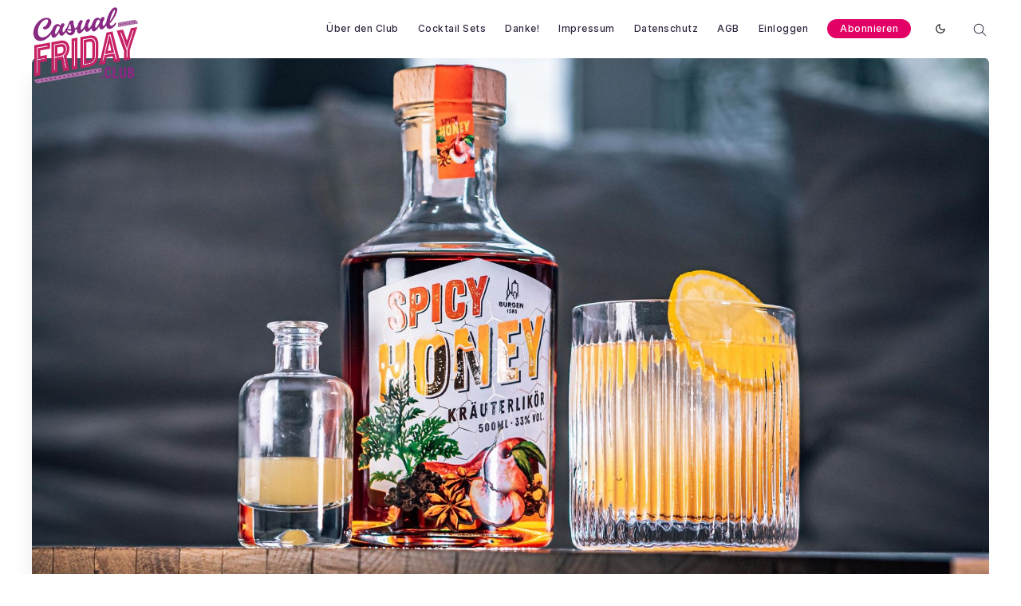

--- FILE ---
content_type: text/html; charset=utf-8
request_url: https://www.youtube-nocookie.com/embed/w0FX-fCf4LE
body_size: 44393
content:
<!DOCTYPE html><html lang="en" dir="ltr" data-cast-api-enabled="true"><head><meta name="viewport" content="width=device-width, initial-scale=1"><script nonce="ZAnvgnIml69ayKUQWGxH_w">if ('undefined' == typeof Symbol || 'undefined' == typeof Symbol.iterator) {delete Array.prototype.entries;}</script><style name="www-roboto" nonce="K7vfym6VKX_cmDN5PJDSxQ">@font-face{font-family:'Roboto';font-style:normal;font-weight:400;font-stretch:100%;src:url(//fonts.gstatic.com/s/roboto/v48/KFO7CnqEu92Fr1ME7kSn66aGLdTylUAMa3GUBHMdazTgWw.woff2)format('woff2');unicode-range:U+0460-052F,U+1C80-1C8A,U+20B4,U+2DE0-2DFF,U+A640-A69F,U+FE2E-FE2F;}@font-face{font-family:'Roboto';font-style:normal;font-weight:400;font-stretch:100%;src:url(//fonts.gstatic.com/s/roboto/v48/KFO7CnqEu92Fr1ME7kSn66aGLdTylUAMa3iUBHMdazTgWw.woff2)format('woff2');unicode-range:U+0301,U+0400-045F,U+0490-0491,U+04B0-04B1,U+2116;}@font-face{font-family:'Roboto';font-style:normal;font-weight:400;font-stretch:100%;src:url(//fonts.gstatic.com/s/roboto/v48/KFO7CnqEu92Fr1ME7kSn66aGLdTylUAMa3CUBHMdazTgWw.woff2)format('woff2');unicode-range:U+1F00-1FFF;}@font-face{font-family:'Roboto';font-style:normal;font-weight:400;font-stretch:100%;src:url(//fonts.gstatic.com/s/roboto/v48/KFO7CnqEu92Fr1ME7kSn66aGLdTylUAMa3-UBHMdazTgWw.woff2)format('woff2');unicode-range:U+0370-0377,U+037A-037F,U+0384-038A,U+038C,U+038E-03A1,U+03A3-03FF;}@font-face{font-family:'Roboto';font-style:normal;font-weight:400;font-stretch:100%;src:url(//fonts.gstatic.com/s/roboto/v48/KFO7CnqEu92Fr1ME7kSn66aGLdTylUAMawCUBHMdazTgWw.woff2)format('woff2');unicode-range:U+0302-0303,U+0305,U+0307-0308,U+0310,U+0312,U+0315,U+031A,U+0326-0327,U+032C,U+032F-0330,U+0332-0333,U+0338,U+033A,U+0346,U+034D,U+0391-03A1,U+03A3-03A9,U+03B1-03C9,U+03D1,U+03D5-03D6,U+03F0-03F1,U+03F4-03F5,U+2016-2017,U+2034-2038,U+203C,U+2040,U+2043,U+2047,U+2050,U+2057,U+205F,U+2070-2071,U+2074-208E,U+2090-209C,U+20D0-20DC,U+20E1,U+20E5-20EF,U+2100-2112,U+2114-2115,U+2117-2121,U+2123-214F,U+2190,U+2192,U+2194-21AE,U+21B0-21E5,U+21F1-21F2,U+21F4-2211,U+2213-2214,U+2216-22FF,U+2308-230B,U+2310,U+2319,U+231C-2321,U+2336-237A,U+237C,U+2395,U+239B-23B7,U+23D0,U+23DC-23E1,U+2474-2475,U+25AF,U+25B3,U+25B7,U+25BD,U+25C1,U+25CA,U+25CC,U+25FB,U+266D-266F,U+27C0-27FF,U+2900-2AFF,U+2B0E-2B11,U+2B30-2B4C,U+2BFE,U+3030,U+FF5B,U+FF5D,U+1D400-1D7FF,U+1EE00-1EEFF;}@font-face{font-family:'Roboto';font-style:normal;font-weight:400;font-stretch:100%;src:url(//fonts.gstatic.com/s/roboto/v48/KFO7CnqEu92Fr1ME7kSn66aGLdTylUAMaxKUBHMdazTgWw.woff2)format('woff2');unicode-range:U+0001-000C,U+000E-001F,U+007F-009F,U+20DD-20E0,U+20E2-20E4,U+2150-218F,U+2190,U+2192,U+2194-2199,U+21AF,U+21E6-21F0,U+21F3,U+2218-2219,U+2299,U+22C4-22C6,U+2300-243F,U+2440-244A,U+2460-24FF,U+25A0-27BF,U+2800-28FF,U+2921-2922,U+2981,U+29BF,U+29EB,U+2B00-2BFF,U+4DC0-4DFF,U+FFF9-FFFB,U+10140-1018E,U+10190-1019C,U+101A0,U+101D0-101FD,U+102E0-102FB,U+10E60-10E7E,U+1D2C0-1D2D3,U+1D2E0-1D37F,U+1F000-1F0FF,U+1F100-1F1AD,U+1F1E6-1F1FF,U+1F30D-1F30F,U+1F315,U+1F31C,U+1F31E,U+1F320-1F32C,U+1F336,U+1F378,U+1F37D,U+1F382,U+1F393-1F39F,U+1F3A7-1F3A8,U+1F3AC-1F3AF,U+1F3C2,U+1F3C4-1F3C6,U+1F3CA-1F3CE,U+1F3D4-1F3E0,U+1F3ED,U+1F3F1-1F3F3,U+1F3F5-1F3F7,U+1F408,U+1F415,U+1F41F,U+1F426,U+1F43F,U+1F441-1F442,U+1F444,U+1F446-1F449,U+1F44C-1F44E,U+1F453,U+1F46A,U+1F47D,U+1F4A3,U+1F4B0,U+1F4B3,U+1F4B9,U+1F4BB,U+1F4BF,U+1F4C8-1F4CB,U+1F4D6,U+1F4DA,U+1F4DF,U+1F4E3-1F4E6,U+1F4EA-1F4ED,U+1F4F7,U+1F4F9-1F4FB,U+1F4FD-1F4FE,U+1F503,U+1F507-1F50B,U+1F50D,U+1F512-1F513,U+1F53E-1F54A,U+1F54F-1F5FA,U+1F610,U+1F650-1F67F,U+1F687,U+1F68D,U+1F691,U+1F694,U+1F698,U+1F6AD,U+1F6B2,U+1F6B9-1F6BA,U+1F6BC,U+1F6C6-1F6CF,U+1F6D3-1F6D7,U+1F6E0-1F6EA,U+1F6F0-1F6F3,U+1F6F7-1F6FC,U+1F700-1F7FF,U+1F800-1F80B,U+1F810-1F847,U+1F850-1F859,U+1F860-1F887,U+1F890-1F8AD,U+1F8B0-1F8BB,U+1F8C0-1F8C1,U+1F900-1F90B,U+1F93B,U+1F946,U+1F984,U+1F996,U+1F9E9,U+1FA00-1FA6F,U+1FA70-1FA7C,U+1FA80-1FA89,U+1FA8F-1FAC6,U+1FACE-1FADC,U+1FADF-1FAE9,U+1FAF0-1FAF8,U+1FB00-1FBFF;}@font-face{font-family:'Roboto';font-style:normal;font-weight:400;font-stretch:100%;src:url(//fonts.gstatic.com/s/roboto/v48/KFO7CnqEu92Fr1ME7kSn66aGLdTylUAMa3OUBHMdazTgWw.woff2)format('woff2');unicode-range:U+0102-0103,U+0110-0111,U+0128-0129,U+0168-0169,U+01A0-01A1,U+01AF-01B0,U+0300-0301,U+0303-0304,U+0308-0309,U+0323,U+0329,U+1EA0-1EF9,U+20AB;}@font-face{font-family:'Roboto';font-style:normal;font-weight:400;font-stretch:100%;src:url(//fonts.gstatic.com/s/roboto/v48/KFO7CnqEu92Fr1ME7kSn66aGLdTylUAMa3KUBHMdazTgWw.woff2)format('woff2');unicode-range:U+0100-02BA,U+02BD-02C5,U+02C7-02CC,U+02CE-02D7,U+02DD-02FF,U+0304,U+0308,U+0329,U+1D00-1DBF,U+1E00-1E9F,U+1EF2-1EFF,U+2020,U+20A0-20AB,U+20AD-20C0,U+2113,U+2C60-2C7F,U+A720-A7FF;}@font-face{font-family:'Roboto';font-style:normal;font-weight:400;font-stretch:100%;src:url(//fonts.gstatic.com/s/roboto/v48/KFO7CnqEu92Fr1ME7kSn66aGLdTylUAMa3yUBHMdazQ.woff2)format('woff2');unicode-range:U+0000-00FF,U+0131,U+0152-0153,U+02BB-02BC,U+02C6,U+02DA,U+02DC,U+0304,U+0308,U+0329,U+2000-206F,U+20AC,U+2122,U+2191,U+2193,U+2212,U+2215,U+FEFF,U+FFFD;}@font-face{font-family:'Roboto';font-style:normal;font-weight:500;font-stretch:100%;src:url(//fonts.gstatic.com/s/roboto/v48/KFO7CnqEu92Fr1ME7kSn66aGLdTylUAMa3GUBHMdazTgWw.woff2)format('woff2');unicode-range:U+0460-052F,U+1C80-1C8A,U+20B4,U+2DE0-2DFF,U+A640-A69F,U+FE2E-FE2F;}@font-face{font-family:'Roboto';font-style:normal;font-weight:500;font-stretch:100%;src:url(//fonts.gstatic.com/s/roboto/v48/KFO7CnqEu92Fr1ME7kSn66aGLdTylUAMa3iUBHMdazTgWw.woff2)format('woff2');unicode-range:U+0301,U+0400-045F,U+0490-0491,U+04B0-04B1,U+2116;}@font-face{font-family:'Roboto';font-style:normal;font-weight:500;font-stretch:100%;src:url(//fonts.gstatic.com/s/roboto/v48/KFO7CnqEu92Fr1ME7kSn66aGLdTylUAMa3CUBHMdazTgWw.woff2)format('woff2');unicode-range:U+1F00-1FFF;}@font-face{font-family:'Roboto';font-style:normal;font-weight:500;font-stretch:100%;src:url(//fonts.gstatic.com/s/roboto/v48/KFO7CnqEu92Fr1ME7kSn66aGLdTylUAMa3-UBHMdazTgWw.woff2)format('woff2');unicode-range:U+0370-0377,U+037A-037F,U+0384-038A,U+038C,U+038E-03A1,U+03A3-03FF;}@font-face{font-family:'Roboto';font-style:normal;font-weight:500;font-stretch:100%;src:url(//fonts.gstatic.com/s/roboto/v48/KFO7CnqEu92Fr1ME7kSn66aGLdTylUAMawCUBHMdazTgWw.woff2)format('woff2');unicode-range:U+0302-0303,U+0305,U+0307-0308,U+0310,U+0312,U+0315,U+031A,U+0326-0327,U+032C,U+032F-0330,U+0332-0333,U+0338,U+033A,U+0346,U+034D,U+0391-03A1,U+03A3-03A9,U+03B1-03C9,U+03D1,U+03D5-03D6,U+03F0-03F1,U+03F4-03F5,U+2016-2017,U+2034-2038,U+203C,U+2040,U+2043,U+2047,U+2050,U+2057,U+205F,U+2070-2071,U+2074-208E,U+2090-209C,U+20D0-20DC,U+20E1,U+20E5-20EF,U+2100-2112,U+2114-2115,U+2117-2121,U+2123-214F,U+2190,U+2192,U+2194-21AE,U+21B0-21E5,U+21F1-21F2,U+21F4-2211,U+2213-2214,U+2216-22FF,U+2308-230B,U+2310,U+2319,U+231C-2321,U+2336-237A,U+237C,U+2395,U+239B-23B7,U+23D0,U+23DC-23E1,U+2474-2475,U+25AF,U+25B3,U+25B7,U+25BD,U+25C1,U+25CA,U+25CC,U+25FB,U+266D-266F,U+27C0-27FF,U+2900-2AFF,U+2B0E-2B11,U+2B30-2B4C,U+2BFE,U+3030,U+FF5B,U+FF5D,U+1D400-1D7FF,U+1EE00-1EEFF;}@font-face{font-family:'Roboto';font-style:normal;font-weight:500;font-stretch:100%;src:url(//fonts.gstatic.com/s/roboto/v48/KFO7CnqEu92Fr1ME7kSn66aGLdTylUAMaxKUBHMdazTgWw.woff2)format('woff2');unicode-range:U+0001-000C,U+000E-001F,U+007F-009F,U+20DD-20E0,U+20E2-20E4,U+2150-218F,U+2190,U+2192,U+2194-2199,U+21AF,U+21E6-21F0,U+21F3,U+2218-2219,U+2299,U+22C4-22C6,U+2300-243F,U+2440-244A,U+2460-24FF,U+25A0-27BF,U+2800-28FF,U+2921-2922,U+2981,U+29BF,U+29EB,U+2B00-2BFF,U+4DC0-4DFF,U+FFF9-FFFB,U+10140-1018E,U+10190-1019C,U+101A0,U+101D0-101FD,U+102E0-102FB,U+10E60-10E7E,U+1D2C0-1D2D3,U+1D2E0-1D37F,U+1F000-1F0FF,U+1F100-1F1AD,U+1F1E6-1F1FF,U+1F30D-1F30F,U+1F315,U+1F31C,U+1F31E,U+1F320-1F32C,U+1F336,U+1F378,U+1F37D,U+1F382,U+1F393-1F39F,U+1F3A7-1F3A8,U+1F3AC-1F3AF,U+1F3C2,U+1F3C4-1F3C6,U+1F3CA-1F3CE,U+1F3D4-1F3E0,U+1F3ED,U+1F3F1-1F3F3,U+1F3F5-1F3F7,U+1F408,U+1F415,U+1F41F,U+1F426,U+1F43F,U+1F441-1F442,U+1F444,U+1F446-1F449,U+1F44C-1F44E,U+1F453,U+1F46A,U+1F47D,U+1F4A3,U+1F4B0,U+1F4B3,U+1F4B9,U+1F4BB,U+1F4BF,U+1F4C8-1F4CB,U+1F4D6,U+1F4DA,U+1F4DF,U+1F4E3-1F4E6,U+1F4EA-1F4ED,U+1F4F7,U+1F4F9-1F4FB,U+1F4FD-1F4FE,U+1F503,U+1F507-1F50B,U+1F50D,U+1F512-1F513,U+1F53E-1F54A,U+1F54F-1F5FA,U+1F610,U+1F650-1F67F,U+1F687,U+1F68D,U+1F691,U+1F694,U+1F698,U+1F6AD,U+1F6B2,U+1F6B9-1F6BA,U+1F6BC,U+1F6C6-1F6CF,U+1F6D3-1F6D7,U+1F6E0-1F6EA,U+1F6F0-1F6F3,U+1F6F7-1F6FC,U+1F700-1F7FF,U+1F800-1F80B,U+1F810-1F847,U+1F850-1F859,U+1F860-1F887,U+1F890-1F8AD,U+1F8B0-1F8BB,U+1F8C0-1F8C1,U+1F900-1F90B,U+1F93B,U+1F946,U+1F984,U+1F996,U+1F9E9,U+1FA00-1FA6F,U+1FA70-1FA7C,U+1FA80-1FA89,U+1FA8F-1FAC6,U+1FACE-1FADC,U+1FADF-1FAE9,U+1FAF0-1FAF8,U+1FB00-1FBFF;}@font-face{font-family:'Roboto';font-style:normal;font-weight:500;font-stretch:100%;src:url(//fonts.gstatic.com/s/roboto/v48/KFO7CnqEu92Fr1ME7kSn66aGLdTylUAMa3OUBHMdazTgWw.woff2)format('woff2');unicode-range:U+0102-0103,U+0110-0111,U+0128-0129,U+0168-0169,U+01A0-01A1,U+01AF-01B0,U+0300-0301,U+0303-0304,U+0308-0309,U+0323,U+0329,U+1EA0-1EF9,U+20AB;}@font-face{font-family:'Roboto';font-style:normal;font-weight:500;font-stretch:100%;src:url(//fonts.gstatic.com/s/roboto/v48/KFO7CnqEu92Fr1ME7kSn66aGLdTylUAMa3KUBHMdazTgWw.woff2)format('woff2');unicode-range:U+0100-02BA,U+02BD-02C5,U+02C7-02CC,U+02CE-02D7,U+02DD-02FF,U+0304,U+0308,U+0329,U+1D00-1DBF,U+1E00-1E9F,U+1EF2-1EFF,U+2020,U+20A0-20AB,U+20AD-20C0,U+2113,U+2C60-2C7F,U+A720-A7FF;}@font-face{font-family:'Roboto';font-style:normal;font-weight:500;font-stretch:100%;src:url(//fonts.gstatic.com/s/roboto/v48/KFO7CnqEu92Fr1ME7kSn66aGLdTylUAMa3yUBHMdazQ.woff2)format('woff2');unicode-range:U+0000-00FF,U+0131,U+0152-0153,U+02BB-02BC,U+02C6,U+02DA,U+02DC,U+0304,U+0308,U+0329,U+2000-206F,U+20AC,U+2122,U+2191,U+2193,U+2212,U+2215,U+FEFF,U+FFFD;}</style><script name="www-roboto" nonce="ZAnvgnIml69ayKUQWGxH_w">if (document.fonts && document.fonts.load) {document.fonts.load("400 10pt Roboto", "E"); document.fonts.load("500 10pt Roboto", "E");}</script><link rel="stylesheet" href="/s/player/c9168c90/www-player.css" name="www-player" nonce="K7vfym6VKX_cmDN5PJDSxQ"><style nonce="K7vfym6VKX_cmDN5PJDSxQ">html {overflow: hidden;}body {font: 12px Roboto, Arial, sans-serif; background-color: #000; color: #fff; height: 100%; width: 100%; overflow: hidden; position: absolute; margin: 0; padding: 0;}#player {width: 100%; height: 100%;}h1 {text-align: center; color: #fff;}h3 {margin-top: 6px; margin-bottom: 3px;}.player-unavailable {position: absolute; top: 0; left: 0; right: 0; bottom: 0; padding: 25px; font-size: 13px; background: url(/img/meh7.png) 50% 65% no-repeat;}.player-unavailable .message {text-align: left; margin: 0 -5px 15px; padding: 0 5px 14px; border-bottom: 1px solid #888; font-size: 19px; font-weight: normal;}.player-unavailable a {color: #167ac6; text-decoration: none;}</style><script nonce="ZAnvgnIml69ayKUQWGxH_w">var ytcsi={gt:function(n){n=(n||"")+"data_";return ytcsi[n]||(ytcsi[n]={tick:{},info:{},gel:{preLoggedGelInfos:[]}})},now:window.performance&&window.performance.timing&&window.performance.now&&window.performance.timing.navigationStart?function(){return window.performance.timing.navigationStart+window.performance.now()}:function(){return(new Date).getTime()},tick:function(l,t,n){var ticks=ytcsi.gt(n).tick;var v=t||ytcsi.now();if(ticks[l]){ticks["_"+l]=ticks["_"+l]||[ticks[l]];ticks["_"+l].push(v)}ticks[l]=
v},info:function(k,v,n){ytcsi.gt(n).info[k]=v},infoGel:function(p,n){ytcsi.gt(n).gel.preLoggedGelInfos.push(p)},setStart:function(t,n){ytcsi.tick("_start",t,n)}};
(function(w,d){function isGecko(){if(!w.navigator)return false;try{if(w.navigator.userAgentData&&w.navigator.userAgentData.brands&&w.navigator.userAgentData.brands.length){var brands=w.navigator.userAgentData.brands;var i=0;for(;i<brands.length;i++)if(brands[i]&&brands[i].brand==="Firefox")return true;return false}}catch(e){setTimeout(function(){throw e;})}if(!w.navigator.userAgent)return false;var ua=w.navigator.userAgent;return ua.indexOf("Gecko")>0&&ua.toLowerCase().indexOf("webkit")<0&&ua.indexOf("Edge")<
0&&ua.indexOf("Trident")<0&&ua.indexOf("MSIE")<0}ytcsi.setStart(w.performance?w.performance.timing.responseStart:null);var isPrerender=(d.visibilityState||d.webkitVisibilityState)=="prerender";var vName=!d.visibilityState&&d.webkitVisibilityState?"webkitvisibilitychange":"visibilitychange";if(isPrerender){var startTick=function(){ytcsi.setStart();d.removeEventListener(vName,startTick)};d.addEventListener(vName,startTick,false)}if(d.addEventListener)d.addEventListener(vName,function(){ytcsi.tick("vc")},
false);if(isGecko()){var isHidden=(d.visibilityState||d.webkitVisibilityState)=="hidden";if(isHidden)ytcsi.tick("vc")}var slt=function(el,t){setTimeout(function(){var n=ytcsi.now();el.loadTime=n;if(el.slt)el.slt()},t)};w.__ytRIL=function(el){if(!el.getAttribute("data-thumb"))if(w.requestAnimationFrame)w.requestAnimationFrame(function(){slt(el,0)});else slt(el,16)}})(window,document);
</script><script nonce="ZAnvgnIml69ayKUQWGxH_w">var ytcfg={d:function(){return window.yt&&yt.config_||ytcfg.data_||(ytcfg.data_={})},get:function(k,o){return k in ytcfg.d()?ytcfg.d()[k]:o},set:function(){var a=arguments;if(a.length>1)ytcfg.d()[a[0]]=a[1];else{var k;for(k in a[0])ytcfg.d()[k]=a[0][k]}}};
ytcfg.set({"CLIENT_CANARY_STATE":"none","DEVICE":"cbr\u003dChrome\u0026cbrand\u003dapple\u0026cbrver\u003d131.0.0.0\u0026ceng\u003dWebKit\u0026cengver\u003d537.36\u0026cos\u003dMacintosh\u0026cosver\u003d10_15_7\u0026cplatform\u003dDESKTOP","EVENT_ID":"BRR3aaWFPNqT6rUPrJiOqQ8","EXPERIMENT_FLAGS":{"ab_det_apm":true,"ab_det_el_h":true,"ab_det_em_inj":true,"ab_l_sig_st":true,"ab_l_sig_st_e":true,"action_companion_center_align_description":true,"allow_skip_networkless":true,"always_send_and_write":true,"att_web_record_metrics":true,"attmusi":true,"c3_enable_button_impression_logging":true,"c3_watch_page_component":true,"cancel_pending_navs":true,"clean_up_manual_attribution_header":true,"config_age_report_killswitch":true,"cow_optimize_idom_compat":true,"csi_on_gel":true,"delhi_mweb_colorful_sd":true,"delhi_mweb_colorful_sd_v2":true,"deprecate_pair_servlet_enabled":true,"desktop_sparkles_light_cta_button":true,"disable_cached_masthead_data":true,"disable_child_node_auto_formatted_strings":true,"disable_log_to_visitor_layer":true,"disable_pacf_logging_for_memory_limited_tv":true,"embeds_enable_eid_enforcement_for_youtube":true,"embeds_enable_info_panel_dismissal":true,"embeds_enable_pfp_always_unbranded":true,"embeds_muted_autoplay_sound_fix":true,"embeds_serve_es6_client":true,"embeds_web_nwl_disable_nocookie":true,"embeds_web_updated_shorts_definition_fix":true,"enable_active_view_display_ad_renderer_web_home":true,"enable_ad_disclosure_banner_a11y_fix":true,"enable_client_sli_logging":true,"enable_client_streamz_web":true,"enable_client_ve_spec":true,"enable_cloud_save_error_popup_after_retry":true,"enable_dai_sdf_h5_preroll":true,"enable_datasync_id_header_in_web_vss_pings":true,"enable_default_mono_cta_migration_web_client":true,"enable_docked_chat_messages":true,"enable_entity_store_from_dependency_injection":true,"enable_inline_muted_playback_on_web_search":true,"enable_inline_muted_playback_on_web_search_for_vdc":true,"enable_inline_muted_playback_on_web_search_for_vdcb":true,"enable_is_mini_app_page_active_bugfix":true,"enable_logging_first_user_action_after_game_ready":true,"enable_ltc_param_fetch_from_innertube":true,"enable_masthead_mweb_padding_fix":true,"enable_menu_renderer_button_in_mweb_hclr":true,"enable_mini_app_command_handler_mweb_fix":true,"enable_mini_guide_downloads_item":true,"enable_mixed_direction_formatted_strings":true,"enable_mweb_new_caption_language_picker":true,"enable_names_handles_account_switcher":true,"enable_network_request_logging_on_game_events":true,"enable_new_paid_product_placement":true,"enable_open_in_new_tab_icon_for_short_dr_for_desktop_search":true,"enable_open_yt_content":true,"enable_origin_query_parameter_bugfix":true,"enable_pause_ads_on_ytv_html5":true,"enable_payments_purchase_manager":true,"enable_pdp_icon_prefetch":true,"enable_pl_r_si_fa":true,"enable_place_pivot_url":true,"enable_pv_screen_modern_text":true,"enable_removing_navbar_title_on_hashtag_page_mweb":true,"enable_rta_manager":true,"enable_sdf_companion_h5":true,"enable_sdf_dai_h5_midroll":true,"enable_sdf_h5_endemic_mid_post_roll":true,"enable_sdf_on_h5_unplugged_vod_midroll":true,"enable_sdf_shorts_player_bytes_h5":true,"enable_sending_unwrapped_game_audio_as_serialized_metadata":true,"enable_sfv_effect_pivot_url":true,"enable_shorts_new_carousel":true,"enable_skip_ad_guidance_prompt":true,"enable_skippable_ads_for_unplugged_ad_pod":true,"enable_smearing_expansion_dai":true,"enable_time_out_messages":true,"enable_timeline_view_modern_transcript_fe":true,"enable_video_display_compact_button_group_for_desktop_search":true,"enable_web_delhi_icons":true,"enable_web_home_top_landscape_image_layout_level_click":true,"enable_web_tiered_gel":true,"enable_window_constrained_buy_flow_dialog":true,"enable_wiz_queue_effect_and_on_init_initial_runs":true,"enable_ypc_spinners":true,"enable_yt_ata_iframe_authuser":true,"export_networkless_options":true,"export_player_version_to_ytconfig":true,"fill_single_video_with_notify_to_lasr":true,"fix_ad_miniplayer_controls_rendering":true,"fix_ads_tracking_for_swf_config_deprecation_mweb":true,"h5_companion_enable_adcpn_macro_substitution_for_click_pings":true,"h5_inplayer_enable_adcpn_macro_substitution_for_click_pings":true,"h5_reset_cache_and_filter_before_update_masthead":true,"hide_channel_creation_title_for_mweb":true,"high_ccv_client_side_caching_h5":true,"html5_log_trigger_events_with_debug_data":true,"html5_ssdai_enable_media_end_cue_range":true,"il_attach_cache_limit":true,"il_use_view_model_logging_context":true,"is_browser_support_for_webcam_streaming":true,"json_condensed_response":true,"kev_adb_pg":true,"kevlar_gel_error_routing":true,"kevlar_watch_cinematics":true,"live_chat_enable_controller_extraction":true,"live_chat_enable_rta_manager":true,"log_click_with_layer_from_element_in_command_handler":true,"mdx_enable_privacy_disclosure_ui":true,"mdx_load_cast_api_bootstrap_script":true,"medium_progress_bar_modification":true,"migrate_remaining_web_ad_badges_to_innertube":true,"mobile_account_menu_refresh":true,"mweb_account_linking_noapp":true,"mweb_after_render_to_scheduler":true,"mweb_allow_modern_search_suggest_behavior":true,"mweb_animated_actions":true,"mweb_app_upsell_button_direct_to_app":true,"mweb_c3_enable_adaptive_signals":true,"mweb_c3_library_page_enable_recent_shelf":true,"mweb_c3_remove_web_navigation_endpoint_data":true,"mweb_c3_use_canonical_from_player_response":true,"mweb_cinematic_watch":true,"mweb_command_handler":true,"mweb_delay_watch_initial_data":true,"mweb_disable_searchbar_scroll":true,"mweb_enable_fine_scrubbing_for_recs":true,"mweb_enable_keto_batch_player_fullscreen":true,"mweb_enable_keto_batch_player_progress_bar":true,"mweb_enable_keto_batch_player_tooltips":true,"mweb_enable_lockup_view_model_for_ucp":true,"mweb_enable_mix_panel_title_metadata":true,"mweb_enable_more_drawer":true,"mweb_enable_optional_fullscreen_landscape_locking":true,"mweb_enable_overlay_touch_manager":true,"mweb_enable_premium_carve_out_fix":true,"mweb_enable_refresh_detection":true,"mweb_enable_search_imp":true,"mweb_enable_shorts_pivot_button":true,"mweb_enable_shorts_video_preload":true,"mweb_enable_skippables_on_jio_phone":true,"mweb_enable_two_line_title_on_shorts":true,"mweb_enable_varispeed_controller":true,"mweb_enable_watch_feed_infinite_scroll":true,"mweb_enable_wrapped_unplugged_pause_membership_dialog_renderer":true,"mweb_fix_monitor_visibility_after_render":true,"mweb_force_ios_fallback_to_native_control":true,"mweb_fp_auto_fullscreen":true,"mweb_fullscreen_controls":true,"mweb_fullscreen_controls_action_buttons":true,"mweb_fullscreen_watch_system":true,"mweb_home_reactive_shorts":true,"mweb_innertube_search_command":true,"mweb_lang_in_html":true,"mweb_like_button_synced_with_entities":true,"mweb_logo_use_home_page_ve":true,"mweb_native_control_in_faux_fullscreen_shared":true,"mweb_player_control_on_hover":true,"mweb_player_delhi_dtts":true,"mweb_player_settings_use_bottom_sheet":true,"mweb_player_show_previous_next_buttons_in_playlist":true,"mweb_player_skip_no_op_state_changes":true,"mweb_player_user_select_none":true,"mweb_playlist_engagement_panel":true,"mweb_progress_bar_seek_on_mouse_click":true,"mweb_pull_2_full":true,"mweb_pull_2_full_enable_touch_handlers":true,"mweb_schedule_warm_watch_response":true,"mweb_searchbox_legacy_navigation":true,"mweb_see_fewer_shorts":true,"mweb_shorts_comments_panel_id_change":true,"mweb_shorts_early_continuation":true,"mweb_show_ios_smart_banner":true,"mweb_show_sign_in_button_from_header":true,"mweb_use_server_url_on_startup":true,"mweb_watch_captions_enable_auto_translate":true,"mweb_watch_captions_set_default_size":true,"mweb_watch_stop_scheduler_on_player_response":true,"mweb_watchfeed_big_thumbnails":true,"mweb_yt_searchbox":true,"networkless_logging":true,"no_client_ve_attach_unless_shown":true,"pageid_as_header_web":true,"playback_settings_use_switch_menu":true,"player_controls_autonav_fix":true,"player_controls_skip_double_signal_update":true,"polymer_bad_build_labels":true,"polymer_verifiy_app_state":true,"qoe_send_and_write":true,"remove_chevron_from_ad_disclosure_banner_h5":true,"remove_masthead_channel_banner_on_refresh":true,"remove_slot_id_exited_trigger_for_dai_in_player_slot_expire":true,"replace_client_url_parsing_with_server_signal":true,"service_worker_enabled":true,"service_worker_push_enabled":true,"service_worker_push_home_page_prompt":true,"service_worker_push_watch_page_prompt":true,"shell_load_gcf":true,"shorten_initial_gel_batch_timeout":true,"should_use_yt_voice_endpoint_in_kaios":true,"smarter_ve_dedupping":true,"speedmaster_no_seek":true,"stop_handling_click_for_non_rendering_overlay_layout":true,"suppress_error_204_logging":true,"synced_panel_scrolling_controller":true,"use_event_time_ms_header":true,"use_fifo_for_networkless":true,"use_request_time_ms_header":true,"use_session_based_sampling":true,"use_thumbnail_overlay_time_status_renderer_for_live_badge":true,"vss_final_ping_send_and_write":true,"vss_playback_use_send_and_write":true,"web_adaptive_repeat_ase":true,"web_always_load_chat_support":true,"web_animated_like":true,"web_api_url":true,"web_attributed_string_deep_equal_bugfix":true,"web_autonav_allow_off_by_default":true,"web_button_vm_refactor_disabled":true,"web_c3_log_app_init_finish":true,"web_csi_action_sampling_enabled":true,"web_dedupe_ve_grafting":true,"web_disable_backdrop_filter":true,"web_enable_ab_rsp_cl":true,"web_enable_course_icon_update":true,"web_enable_error_204":true,"web_fix_segmented_like_dislike_undefined":true,"web_gcf_hashes_innertube":true,"web_gel_timeout_cap":true,"web_metadata_carousel_elref_bugfix":true,"web_parent_target_for_sheets":true,"web_persist_server_autonav_state_on_client":true,"web_playback_associated_log_ctt":true,"web_playback_associated_ve":true,"web_prefetch_preload_video":true,"web_progress_bar_draggable":true,"web_resizable_advertiser_banner_on_masthead_safari_fix":true,"web_shorts_just_watched_on_channel_and_pivot_study":true,"web_shorts_just_watched_overlay":true,"web_update_panel_visibility_logging_fix":true,"web_video_attribute_view_model_a11y_fix":true,"web_watch_controls_state_signals":true,"web_wiz_attributed_string":true,"webfe_mweb_watch_microdata":true,"webfe_watch_shorts_canonical_url_fix":true,"webpo_exit_on_net_err":true,"wiz_diff_overwritable":true,"woffle_used_state_report":true,"wpo_gel_strz":true,"H5_async_logging_delay_ms":30000.0,"attention_logging_scroll_throttle":500.0,"autoplay_pause_by_lact_sampling_fraction":0.0,"cinematic_watch_effect_opacity":0.4,"log_window_onerror_fraction":0.1,"speedmaster_playback_rate":2.0,"tv_pacf_logging_sample_rate":0.01,"web_attention_logging_scroll_throttle":500.0,"web_load_prediction_threshold":0.1,"web_navigation_prediction_threshold":0.1,"web_pbj_log_warning_rate":0.0,"web_system_health_fraction":0.01,"ytidb_transaction_ended_event_rate_limit":0.02,"active_time_update_interval_ms":10000,"att_init_delay":500,"autoplay_pause_by_lact_sec":0,"botguard_async_snapshot_timeout_ms":3000,"check_navigator_accuracy_timeout_ms":0,"cinematic_watch_css_filter_blur_strength":40,"cinematic_watch_fade_out_duration":500,"close_webview_delay_ms":100,"cloud_save_game_data_rate_limit_ms":3000,"compression_disable_point":10,"custom_active_view_tos_timeout_ms":3600000,"embeds_widget_poll_interval_ms":0,"gel_min_batch_size":3,"gel_queue_timeout_max_ms":60000,"get_async_timeout_ms":60000,"hide_cta_for_home_web_video_ads_animate_in_time":2,"html5_byterate_soft_cap":0,"initial_gel_batch_timeout":2000,"max_body_size_to_compress":500000,"max_prefetch_window_sec_for_livestream_optimization":10,"min_prefetch_offset_sec_for_livestream_optimization":20,"mini_app_container_iframe_src_update_delay_ms":0,"multiple_preview_news_duration_time":11000,"mweb_c3_toast_duration_ms":5000,"mweb_deep_link_fallback_timeout_ms":10000,"mweb_delay_response_received_actions":100,"mweb_fp_dpad_rate_limit_ms":0,"mweb_fp_dpad_watch_title_clamp_lines":0,"mweb_history_manager_cache_size":100,"mweb_ios_fullscreen_playback_transition_delay_ms":500,"mweb_ios_fullscreen_system_pause_epilson_ms":0,"mweb_override_response_store_expiration_ms":0,"mweb_shorts_early_continuation_trigger_threshold":4,"mweb_w2w_max_age_seconds":0,"mweb_watch_captions_default_size":2,"neon_dark_launch_gradient_count":0,"network_polling_interval":30000,"play_click_interval_ms":30000,"play_ping_interval_ms":10000,"prefetch_comments_ms_after_video":0,"send_config_hash_timer":0,"service_worker_push_logged_out_prompt_watches":-1,"service_worker_push_prompt_cap":-1,"service_worker_push_prompt_delay_microseconds":3888000000000,"slow_compressions_before_abandon_count":4,"speedmaster_cancellation_movement_dp":10,"speedmaster_touch_activation_ms":500,"web_attention_logging_throttle":500,"web_foreground_heartbeat_interval_ms":28000,"web_gel_debounce_ms":10000,"web_logging_max_batch":100,"web_max_tracing_events":50,"web_tracing_session_replay":0,"wil_icon_max_concurrent_fetches":9999,"ytidb_remake_db_retries":3,"ytidb_reopen_db_retries":3,"WebClientReleaseProcessCritical__youtube_embeds_client_version_override":"","WebClientReleaseProcessCritical__youtube_embeds_web_client_version_override":"","WebClientReleaseProcessCritical__youtube_mweb_client_version_override":"","debug_forced_internalcountrycode":"","embeds_web_synth_ch_headers_banned_urls_regex":"","enable_web_media_service":"DISABLED","il_payload_scraping":"","live_chat_unicode_emoji_json_url":"https://www.gstatic.com/youtube/img/emojis/emojis-svg-9.json","mweb_deep_link_feature_tag_suffix":"11268432","mweb_enable_shorts_innertube_player_prefetch_trigger":"NONE","mweb_fp_dpad":"home,search,browse,channel,create_channel,experiments,settings,trending,oops,404,paid_memberships,sponsorship,premium,shorts","mweb_fp_dpad_linear_navigation":"","mweb_fp_dpad_linear_navigation_visitor":"","mweb_fp_dpad_visitor":"","mweb_preload_video_by_player_vars":"","place_pivot_triggering_container_alternate":"","place_pivot_triggering_counterfactual_container_alternate":"","service_worker_push_force_notification_prompt_tag":"1","service_worker_scope":"/","suggest_exp_str":"","web_client_version_override":"","kevlar_command_handler_command_banlist":[],"mini_app_ids_without_game_ready":["UgkxHHtsak1SC8mRGHMZewc4HzeAY3yhPPmJ","Ugkx7OgzFqE6z_5Mtf4YsotGfQNII1DF_RBm"],"web_op_signal_type_banlist":[],"web_tracing_enabled_spans":["event","command"]},"GAPI_HINT_PARAMS":"m;/_/scs/abc-static/_/js/k\u003dgapi.gapi.en.FZb77tO2YW4.O/d\u003d1/rs\u003dAHpOoo8lqavmo6ayfVxZovyDiP6g3TOVSQ/m\u003d__features__","GAPI_HOST":"https://apis.google.com","GAPI_LOCALE":"en_US","GL":"US","HL":"en","HTML_DIR":"ltr","HTML_LANG":"en","INNERTUBE_API_KEY":"AIzaSyAO_FJ2SlqU8Q4STEHLGCilw_Y9_11qcW8","INNERTUBE_API_VERSION":"v1","INNERTUBE_CLIENT_NAME":"WEB_EMBEDDED_PLAYER","INNERTUBE_CLIENT_VERSION":"1.20260122.10.00","INNERTUBE_CONTEXT":{"client":{"hl":"en","gl":"US","remoteHost":"3.142.141.59","deviceMake":"Apple","deviceModel":"","visitorData":"Cgs0REt6NDJFOGpmVSiFqNzLBjIKCgJVUxIEGgAgRw%3D%3D","userAgent":"Mozilla/5.0 (Macintosh; Intel Mac OS X 10_15_7) AppleWebKit/537.36 (KHTML, like Gecko) Chrome/131.0.0.0 Safari/537.36; ClaudeBot/1.0; +claudebot@anthropic.com),gzip(gfe)","clientName":"WEB_EMBEDDED_PLAYER","clientVersion":"1.20260122.10.00","osName":"Macintosh","osVersion":"10_15_7","originalUrl":"https://www.youtube-nocookie.com/embed/w0FX-fCf4LE","platform":"DESKTOP","clientFormFactor":"UNKNOWN_FORM_FACTOR","configInfo":{"appInstallData":"[base64]%3D%3D"},"browserName":"Chrome","browserVersion":"131.0.0.0","acceptHeader":"text/html,application/xhtml+xml,application/xml;q\u003d0.9,image/webp,image/apng,*/*;q\u003d0.8,application/signed-exchange;v\u003db3;q\u003d0.9","deviceExperimentId":"ChxOelU1T1RVMk5Ea3dPRGN4TURNeU1EWTFNUT09EIWo3MsGGIWo3MsG","rolloutToken":"CPWGuaHoq8OdZRCCpqHq06iSAxiCpqHq06iSAw%3D%3D"},"user":{"lockedSafetyMode":false},"request":{"useSsl":true},"clickTracking":{"clickTrackingParams":"IhMI5Zuh6tOokgMV2om6AB0sjCP1"},"thirdParty":{"embeddedPlayerContext":{"embeddedPlayerEncryptedContext":"AD5ZzFR-bT5Td113bYtyZxCL_6XJ_b-i8TpBNhyI_QPO-dgqOrZaYdZnv5XxFkhU1biZ7r5T1Blgj6-Q81X0ftJxw6Ao8gqF25pQgFuaLkHqEhXhE5VauHONMyzPbJvfzEFT9Z5laXA","ancestorOriginsSupported":false}}},"INNERTUBE_CONTEXT_CLIENT_NAME":56,"INNERTUBE_CONTEXT_CLIENT_VERSION":"1.20260122.10.00","INNERTUBE_CONTEXT_GL":"US","INNERTUBE_CONTEXT_HL":"en","LATEST_ECATCHER_SERVICE_TRACKING_PARAMS":{"client.name":"WEB_EMBEDDED_PLAYER","client.jsfeat":"2021"},"LOGGED_IN":false,"PAGE_BUILD_LABEL":"youtube.embeds.web_20260122_10_RC00","PAGE_CL":859848483,"SERVER_NAME":"WebFE","VISITOR_DATA":"Cgs0REt6NDJFOGpmVSiFqNzLBjIKCgJVUxIEGgAgRw%3D%3D","WEB_PLAYER_CONTEXT_CONFIGS":{"WEB_PLAYER_CONTEXT_CONFIG_ID_EMBEDDED_PLAYER":{"rootElementId":"movie_player","jsUrl":"/s/player/c9168c90/player_ias.vflset/en_US/base.js","cssUrl":"/s/player/c9168c90/www-player.css","contextId":"WEB_PLAYER_CONTEXT_CONFIG_ID_EMBEDDED_PLAYER","eventLabel":"embedded","contentRegion":"US","hl":"en_US","hostLanguage":"en","innertubeApiKey":"AIzaSyAO_FJ2SlqU8Q4STEHLGCilw_Y9_11qcW8","innertubeApiVersion":"v1","innertubeContextClientVersion":"1.20260122.10.00","device":{"brand":"apple","model":"","browser":"Chrome","browserVersion":"131.0.0.0","os":"Macintosh","osVersion":"10_15_7","platform":"DESKTOP","interfaceName":"WEB_EMBEDDED_PLAYER","interfaceVersion":"1.20260122.10.00"},"serializedExperimentIds":"24004644,51010235,51063643,51098299,51204329,51222973,51340662,51349914,51353393,51366423,51372681,51389629,51404808,51404810,51490331,51500051,51505436,51530495,51534669,51560386,51565116,51566373,51578632,51583821,51585555,51605258,51605395,51609829,51611457,51620866,51621065,51631301,51632249,51637029,51638932,51648336,51672162,51681662,51683502,51696107,51696619,51697032,51700777,51705183,51711227,51712601,51713237,51714463,51719411,51719628,51729217,51732102,51736436,51738919,51742477,51747795","serializedExperimentFlags":"H5_async_logging_delay_ms\u003d30000.0\u0026PlayerWeb__h5_enable_advisory_rating_restrictions\u003dtrue\u0026a11y_h5_associate_survey_question\u003dtrue\u0026ab_det_apm\u003dtrue\u0026ab_det_el_h\u003dtrue\u0026ab_det_em_inj\u003dtrue\u0026ab_l_sig_st\u003dtrue\u0026ab_l_sig_st_e\u003dtrue\u0026action_companion_center_align_description\u003dtrue\u0026ad_pod_disable_companion_persist_ads_quality\u003dtrue\u0026add_stmp_logs_for_voice_boost\u003dtrue\u0026allow_autohide_on_paused_videos\u003dtrue\u0026allow_drm_override\u003dtrue\u0026allow_live_autoplay\u003dtrue\u0026allow_poltergust_autoplay\u003dtrue\u0026allow_skip_networkless\u003dtrue\u0026allow_vp9_1080p_mq_enc\u003dtrue\u0026always_cache_redirect_endpoint\u003dtrue\u0026always_send_and_write\u003dtrue\u0026annotation_module_vast_cards_load_logging_fraction\u003d0.0\u0026assign_drm_family_by_format\u003dtrue\u0026att_web_record_metrics\u003dtrue\u0026attention_logging_scroll_throttle\u003d500.0\u0026attmusi\u003dtrue\u0026autoplay_time\u003d10000\u0026autoplay_time_for_fullscreen\u003d-1\u0026autoplay_time_for_music_content\u003d-1\u0026bg_vm_reinit_threshold\u003d7200000\u0026blocked_packages_for_sps\u003d[]\u0026botguard_async_snapshot_timeout_ms\u003d3000\u0026captions_url_add_ei\u003dtrue\u0026check_navigator_accuracy_timeout_ms\u003d0\u0026clean_up_manual_attribution_header\u003dtrue\u0026compression_disable_point\u003d10\u0026cow_optimize_idom_compat\u003dtrue\u0026csi_on_gel\u003dtrue\u0026custom_active_view_tos_timeout_ms\u003d3600000\u0026dash_manifest_version\u003d5\u0026debug_bandaid_hostname\u003d\u0026debug_bandaid_port\u003d0\u0026debug_sherlog_username\u003d\u0026delhi_fast_follow_autonav_toggle\u003dtrue\u0026delhi_modern_player_default_thumbnail_percentage\u003d0.0\u0026delhi_modern_player_faster_autohide_delay_ms\u003d2000\u0026delhi_modern_player_pause_thumbnail_percentage\u003d0.6\u0026delhi_modern_web_player_blending_mode\u003d\u0026delhi_modern_web_player_disable_frosted_glass\u003dtrue\u0026delhi_modern_web_player_horizontal_volume_controls\u003dtrue\u0026delhi_modern_web_player_lhs_volume_controls\u003dtrue\u0026delhi_modern_web_player_responsive_compact_controls_threshold\u003d0\u0026deprecate_22\u003dtrue\u0026deprecate_delay_ping\u003dtrue\u0026deprecate_pair_servlet_enabled\u003dtrue\u0026desktop_sparkles_light_cta_button\u003dtrue\u0026disable_av1_setting\u003dtrue\u0026disable_branding_context\u003dtrue\u0026disable_cached_masthead_data\u003dtrue\u0026disable_channel_id_check_for_suspended_channels\u003dtrue\u0026disable_child_node_auto_formatted_strings\u003dtrue\u0026disable_lifa_for_supex_users\u003dtrue\u0026disable_log_to_visitor_layer\u003dtrue\u0026disable_mdx_connection_in_mdx_module_for_music_web\u003dtrue\u0026disable_pacf_logging_for_memory_limited_tv\u003dtrue\u0026disable_reduced_fullscreen_autoplay_countdown_for_minors\u003dtrue\u0026disable_reel_item_watch_format_filtering\u003dtrue\u0026disable_threegpp_progressive_formats\u003dtrue\u0026disable_touch_events_on_skip_button\u003dtrue\u0026edge_encryption_fill_primary_key_version\u003dtrue\u0026embeds_enable_info_panel_dismissal\u003dtrue\u0026embeds_enable_move_set_center_crop_to_public\u003dtrue\u0026embeds_enable_per_video_embed_config\u003dtrue\u0026embeds_enable_pfp_always_unbranded\u003dtrue\u0026embeds_web_lite_mode\u003d1\u0026embeds_web_nwl_disable_nocookie\u003dtrue\u0026embeds_web_synth_ch_headers_banned_urls_regex\u003d\u0026enable_active_view_display_ad_renderer_web_home\u003dtrue\u0026enable_active_view_lr_shorts_video\u003dtrue\u0026enable_active_view_web_shorts_video\u003dtrue\u0026enable_ad_cpn_macro_substitution_for_click_pings\u003dtrue\u0026enable_ad_disclosure_banner_a11y_fix\u003dtrue\u0026enable_antiscraping_web_player_expired\u003dtrue\u0026enable_app_promo_endcap_eml_on_tablet\u003dtrue\u0026enable_batched_cross_device_pings_in_gel_fanout\u003dtrue\u0026enable_cast_for_web_unplugged\u003dtrue\u0026enable_cast_on_music_web\u003dtrue\u0026enable_cipher_for_manifest_urls\u003dtrue\u0026enable_cleanup_masthead_autoplay_hack_fix\u003dtrue\u0026enable_client_page_id_header_for_first_party_pings\u003dtrue\u0026enable_client_sli_logging\u003dtrue\u0026enable_client_ve_spec\u003dtrue\u0026enable_cta_banner_on_unplugged_lr\u003dtrue\u0026enable_custom_playhead_parsing\u003dtrue\u0026enable_dai_sdf_h5_preroll\u003dtrue\u0026enable_datasync_id_header_in_web_vss_pings\u003dtrue\u0026enable_default_mono_cta_migration_web_client\u003dtrue\u0026enable_dsa_ad_badge_for_action_endcap_on_android\u003dtrue\u0026enable_dsa_ad_badge_for_action_endcap_on_ios\u003dtrue\u0026enable_entity_store_from_dependency_injection\u003dtrue\u0026enable_error_corrections_infocard_web_client\u003dtrue\u0026enable_error_corrections_infocards_icon_web\u003dtrue\u0026enable_inline_muted_playback_on_web_search\u003dtrue\u0026enable_inline_muted_playback_on_web_search_for_vdc\u003dtrue\u0026enable_inline_muted_playback_on_web_search_for_vdcb\u003dtrue\u0026enable_kabuki_comments_on_shorts\u003ddisabled\u0026enable_ltc_param_fetch_from_innertube\u003dtrue\u0026enable_mixed_direction_formatted_strings\u003dtrue\u0026enable_modern_skip_button_on_web\u003dtrue\u0026enable_new_paid_product_placement\u003dtrue\u0026enable_open_in_new_tab_icon_for_short_dr_for_desktop_search\u003dtrue\u0026enable_out_of_stock_text_all_surfaces\u003dtrue\u0026enable_paid_content_overlay_bugfix\u003dtrue\u0026enable_pause_ads_on_ytv_html5\u003dtrue\u0026enable_pl_r_si_fa\u003dtrue\u0026enable_policy_based_hqa_filter_in_watch_server\u003dtrue\u0026enable_progres_commands_lr_feeds\u003dtrue\u0026enable_publishing_region_param_in_sus\u003dtrue\u0026enable_pv_screen_modern_text\u003dtrue\u0026enable_rpr_token_on_ltl_lookup\u003dtrue\u0026enable_sdf_companion_h5\u003dtrue\u0026enable_sdf_dai_h5_midroll\u003dtrue\u0026enable_sdf_h5_endemic_mid_post_roll\u003dtrue\u0026enable_sdf_on_h5_unplugged_vod_midroll\u003dtrue\u0026enable_sdf_shorts_player_bytes_h5\u003dtrue\u0026enable_server_driven_abr\u003dtrue\u0026enable_server_driven_abr_for_backgroundable\u003dtrue\u0026enable_server_driven_abr_url_generation\u003dtrue\u0026enable_server_driven_readahead\u003dtrue\u0026enable_skip_ad_guidance_prompt\u003dtrue\u0026enable_skip_to_next_messaging\u003dtrue\u0026enable_skippable_ads_for_unplugged_ad_pod\u003dtrue\u0026enable_smart_skip_player_controls_shown_on_web\u003dtrue\u0026enable_smart_skip_player_controls_shown_on_web_increased_triggering_sensitivity\u003dtrue\u0026enable_smart_skip_speedmaster_on_web\u003dtrue\u0026enable_smearing_expansion_dai\u003dtrue\u0026enable_split_screen_ad_baseline_experience_endemic_live_h5\u003dtrue\u0026enable_to_call_playready_backend_directly\u003dtrue\u0026enable_unified_action_endcap_on_web\u003dtrue\u0026enable_video_display_compact_button_group_for_desktop_search\u003dtrue\u0026enable_voice_boost_feature\u003dtrue\u0026enable_vp9_appletv5_on_server\u003dtrue\u0026enable_watch_server_rejected_formats_logging\u003dtrue\u0026enable_web_delhi_icons\u003dtrue\u0026enable_web_home_top_landscape_image_layout_level_click\u003dtrue\u0026enable_web_media_session_metadata_fix\u003dtrue\u0026enable_web_premium_varispeed_upsell\u003dtrue\u0026enable_web_tiered_gel\u003dtrue\u0026enable_wiz_queue_effect_and_on_init_initial_runs\u003dtrue\u0026enable_yt_ata_iframe_authuser\u003dtrue\u0026enable_ytv_csdai_vp9\u003dtrue\u0026export_networkless_options\u003dtrue\u0026export_player_version_to_ytconfig\u003dtrue\u0026fill_live_request_config_in_ustreamer_config\u003dtrue\u0026fill_single_video_with_notify_to_lasr\u003dtrue\u0026filter_vb_without_non_vb_equivalents\u003dtrue\u0026filter_vp9_for_live_dai\u003dtrue\u0026fix_ad_miniplayer_controls_rendering\u003dtrue\u0026fix_ads_tracking_for_swf_config_deprecation_mweb\u003dtrue\u0026fix_h5_toggle_button_a11y\u003dtrue\u0026fix_survey_color_contrast_on_destop\u003dtrue\u0026fix_toggle_button_role_for_ad_components\u003dtrue\u0026fresca_polling_delay_override\u003d0\u0026gab_return_sabr_ssdai_config\u003dtrue\u0026gel_min_batch_size\u003d3\u0026gel_queue_timeout_max_ms\u003d60000\u0026gvi_channel_client_screen\u003dtrue\u0026h5_companion_enable_adcpn_macro_substitution_for_click_pings\u003dtrue\u0026h5_enable_ad_mbs\u003dtrue\u0026h5_inplayer_enable_adcpn_macro_substitution_for_click_pings\u003dtrue\u0026h5_reset_cache_and_filter_before_update_masthead\u003dtrue\u0026heatseeker_decoration_threshold\u003d0.0\u0026hfr_dropped_framerate_fallback_threshold\u003d0\u0026hide_cta_for_home_web_video_ads_animate_in_time\u003d2\u0026high_ccv_client_side_caching_h5\u003dtrue\u0026hls_use_new_codecs_string_api\u003dtrue\u0026html5_ad_timeout_ms\u003d0\u0026html5_adaptation_step_count\u003d0\u0026html5_ads_preroll_lock_timeout_delay_ms\u003d15000\u0026html5_allow_multiview_tile_preload\u003dtrue\u0026html5_allow_preloading_with_idle_only_network_for_sabr\u003dtrue\u0026html5_allow_video_keyframe_without_audio\u003dtrue\u0026html5_apply_constraints_in_client_for_sabr\u003dtrue\u0026html5_apply_min_failures\u003dtrue\u0026html5_apply_start_time_within_ads_for_ssdai_transitions\u003dtrue\u0026html5_atr_disable_force_fallback\u003dtrue\u0026html5_att_playback_timeout_ms\u003d30000\u0026html5_attach_num_random_bytes_to_bandaid\u003d0\u0026html5_attach_po_token_to_bandaid\u003dtrue\u0026html5_autonav_cap_idle_secs\u003d0\u0026html5_autonav_quality_cap\u003d720\u0026html5_autoplay_default_quality_cap\u003d0\u0026html5_auxiliary_estimate_weight\u003d0.0\u0026html5_av1_ordinal_cap\u003d0\u0026html5_bandaid_attach_content_po_token\u003dtrue\u0026html5_block_pip_safari_delay\u003d0\u0026html5_bypass_contention_secs\u003d0.0\u0026html5_byterate_soft_cap\u003d0\u0026html5_check_for_idle_network_interval_ms\u003d1000\u0026html5_chipset_soft_cap\u003d8192\u0026html5_clamp_invalid_seek_to_min_seekable_time\u003dtrue\u0026html5_consume_all_buffered_bytes_one_poll\u003dtrue\u0026html5_continuous_goodput_probe_interval_ms\u003d0\u0026html5_d6de4_cloud_project_number\u003d868618676952\u0026html5_d6de4_defer_timeout_ms\u003d0\u0026html5_debug_data_log_probability\u003d0.0\u0026html5_decode_to_texture_cap\u003dtrue\u0026html5_default_ad_gain\u003d0.5\u0026html5_default_av1_threshold\u003d0\u0026html5_default_quality_cap\u003d0\u0026html5_defer_fetch_att_ms\u003d0\u0026html5_delayed_retry_count\u003d1\u0026html5_delayed_retry_delay_ms\u003d5000\u0026html5_deprecate_adservice\u003dtrue\u0026html5_deprecate_manifestful_fallback\u003dtrue\u0026html5_deprecate_video_tag_pool\u003dtrue\u0026html5_desktop_vr180_allow_panning\u003dtrue\u0026html5_df_downgrade_thresh\u003d0.6\u0026html5_disable_client_autonav_cap_for_onesie\u003dtrue\u0026html5_disable_loop_range_for_shorts_ads\u003dtrue\u0026html5_disable_move_pssh_to_moov\u003dtrue\u0026html5_disable_non_contiguous\u003dtrue\u0026html5_disable_peak_shave_for_onesie\u003dtrue\u0026html5_disable_ustreamer_constraint_for_sabr\u003dtrue\u0026html5_disable_web_safari_dai\u003dtrue\u0026html5_displayed_frame_rate_downgrade_threshold\u003d45\u0026html5_drm_byterate_soft_cap\u003d0\u0026html5_drm_check_all_key_error_states\u003dtrue\u0026html5_drm_cpi_license_key\u003dtrue\u0026html5_drm_live_byterate_soft_cap\u003d0\u0026html5_early_media_for_sharper_shorts\u003dtrue\u0026html5_enable_ac3\u003dtrue\u0026html5_enable_audio_track_stickiness\u003dtrue\u0026html5_enable_audio_track_stickiness_phase_two\u003dtrue\u0026html5_enable_caption_changes_for_mosaic\u003dtrue\u0026html5_enable_composite_embargo\u003dtrue\u0026html5_enable_d6de4\u003dtrue\u0026html5_enable_d6de4_cold_start_and_error\u003dtrue\u0026html5_enable_d6de4_idle_priority_job\u003dtrue\u0026html5_enable_drc\u003dtrue\u0026html5_enable_drc_toggle_api\u003dtrue\u0026html5_enable_eac3\u003dtrue\u0026html5_enable_embedded_player_visibility_signals\u003dtrue\u0026html5_enable_oduc\u003dtrue\u0026html5_enable_sabr_format_selection\u003dtrue\u0026html5_enable_sabr_from_watch_server\u003dtrue\u0026html5_enable_sabr_host_fallback\u003dtrue\u0026html5_enable_sabr_vod_streaming_xhr\u003dtrue\u0026html5_enable_server_driven_request_cancellation\u003dtrue\u0026html5_enable_sps_retry_backoff_metadata_requests\u003dtrue\u0026html5_enable_ssdai_transition_with_only_enter_cuerange\u003dtrue\u0026html5_enable_triggering_cuepoint_for_slot\u003dtrue\u0026html5_enable_tvos_dash\u003dtrue\u0026html5_enable_tvos_encrypted_vp9\u003dtrue\u0026html5_enable_widevine_for_alc\u003dtrue\u0026html5_enable_widevine_for_fast_linear\u003dtrue\u0026html5_encourage_array_coalescing\u003dtrue\u0026html5_fill_default_mosaic_audio_track_id\u003dtrue\u0026html5_fix_multi_audio_offline_playback\u003dtrue\u0026html5_fixed_media_duration_for_request\u003d0\u0026html5_force_sabr_from_watch_server_for_dfss\u003dtrue\u0026html5_forward_click_tracking_params_on_reload\u003dtrue\u0026html5_gapless_ad_autoplay_on_video_to_ad_only\u003dtrue\u0026html5_gapless_ended_transition_buffer_ms\u003d200\u0026html5_gapless_handoff_close_end_long_rebuffer_cfl\u003dtrue\u0026html5_gapless_handoff_close_end_long_rebuffer_delay_ms\u003d0\u0026html5_gapless_loop_seek_offset_in_milli\u003d0\u0026html5_gapless_slow_seek_cfl\u003dtrue\u0026html5_gapless_slow_seek_delay_ms\u003d0\u0026html5_gapless_slow_start_delay_ms\u003d0\u0026html5_generate_content_po_token\u003dtrue\u0026html5_generate_session_po_token\u003dtrue\u0026html5_gl_fps_threshold\u003d0\u0026html5_hard_cap_max_vertical_resolution_for_shorts\u003d0\u0026html5_hdcp_probing_stream_url\u003d\u0026html5_head_miss_secs\u003d0.0\u0026html5_hfr_quality_cap\u003d0\u0026html5_high_res_logging_percent\u003d1.0\u0026html5_hopeless_secs\u003d0\u0026html5_huli_ssdai_use_playback_state\u003dtrue\u0026html5_idle_rate_limit_ms\u003d0\u0026html5_ignore_sabrseek_during_adskip\u003dtrue\u0026html5_innertube_heartbeats_for_fairplay\u003dtrue\u0026html5_innertube_heartbeats_for_playready\u003dtrue\u0026html5_innertube_heartbeats_for_widevine\u003dtrue\u0026html5_jumbo_mobile_subsegment_readahead_target\u003d3.0\u0026html5_jumbo_ull_nonstreaming_mffa_ms\u003d4000\u0026html5_jumbo_ull_subsegment_readahead_target\u003d1.3\u0026html5_kabuki_drm_live_51_default_off\u003dtrue\u0026html5_license_constraint_delay\u003d5000\u0026html5_live_abr_head_miss_fraction\u003d0.0\u0026html5_live_abr_repredict_fraction\u003d0.0\u0026html5_live_chunk_readahead_proxima_override\u003d0\u0026html5_live_low_latency_bandwidth_window\u003d0.0\u0026html5_live_normal_latency_bandwidth_window\u003d0.0\u0026html5_live_quality_cap\u003d0\u0026html5_live_ultra_low_latency_bandwidth_window\u003d0.0\u0026html5_liveness_drift_chunk_override\u003d0\u0026html5_liveness_drift_proxima_override\u003d0\u0026html5_log_audio_abr\u003dtrue\u0026html5_log_experiment_id_from_player_response_to_ctmp\u003d\u0026html5_log_first_ssdai_requests_killswitch\u003dtrue\u0026html5_log_rebuffer_events\u003d5\u0026html5_log_trigger_events_with_debug_data\u003dtrue\u0026html5_log_vss_extra_lr_cparams_freq\u003d\u0026html5_long_rebuffer_jiggle_cmt_delay_ms\u003d0\u0026html5_long_rebuffer_threshold_ms\u003d30000\u0026html5_manifestless_unplugged\u003dtrue\u0026html5_manifestless_vp9_otf\u003dtrue\u0026html5_max_buffer_health_for_downgrade_prop\u003d0.0\u0026html5_max_buffer_health_for_downgrade_secs\u003d0.0\u0026html5_max_byterate\u003d0\u0026html5_max_discontinuity_rewrite_count\u003d0\u0026html5_max_drift_per_track_secs\u003d0.0\u0026html5_max_headm_for_streaming_xhr\u003d0\u0026html5_max_live_dvr_window_plus_margin_secs\u003d46800.0\u0026html5_max_quality_sel_upgrade\u003d0\u0026html5_max_redirect_response_length\u003d8192\u0026html5_max_selectable_quality_ordinal\u003d0\u0026html5_max_vertical_resolution\u003d0\u0026html5_maximum_readahead_seconds\u003d0.0\u0026html5_media_fullscreen\u003dtrue\u0026html5_media_time_weight_prop\u003d0.0\u0026html5_min_failures_to_delay_retry\u003d3\u0026html5_min_media_duration_for_append_prop\u003d0.0\u0026html5_min_media_duration_for_cabr_slice\u003d0.01\u0026html5_min_playback_advance_for_steady_state_secs\u003d0\u0026html5_min_quality_ordinal\u003d0\u0026html5_min_readbehind_cap_secs\u003d60\u0026html5_min_readbehind_secs\u003d0\u0026html5_min_seconds_between_format_selections\u003d0.0\u0026html5_min_selectable_quality_ordinal\u003d0\u0026html5_min_startup_buffered_media_duration_for_live_secs\u003d0.0\u0026html5_min_startup_buffered_media_duration_secs\u003d1.2\u0026html5_min_startup_duration_live_secs\u003d0.25\u0026html5_min_underrun_buffered_pre_steady_state_ms\u003d0\u0026html5_min_upgrade_health_secs\u003d0.0\u0026html5_minimum_readahead_seconds\u003d0.0\u0026html5_mock_content_binding_for_session_token\u003d\u0026html5_move_disable_airplay\u003dtrue\u0026html5_no_placeholder_rollbacks\u003dtrue\u0026html5_non_onesie_attach_po_token\u003dtrue\u0026html5_offline_download_timeout_retry_limit\u003d4\u0026html5_offline_failure_retry_limit\u003d2\u0026html5_offline_playback_position_sync\u003dtrue\u0026html5_offline_prevent_redownload_downloaded_video\u003dtrue\u0026html5_onesie_audio_only_playback\u003dtrue\u0026html5_onesie_check_timeout\u003dtrue\u0026html5_onesie_defer_content_loader_ms\u003d0\u0026html5_onesie_live_ttl_secs\u003d8\u0026html5_onesie_prewarm_interval_ms\u003d0\u0026html5_onesie_prewarm_max_lact_ms\u003d0\u0026html5_onesie_redirector_timeout_ms\u003d0\u0026html5_onesie_send_streamer_context\u003dtrue\u0026html5_onesie_use_signed_onesie_ustreamer_config\u003dtrue\u0026html5_override_micro_discontinuities_threshold_ms\u003d-1\u0026html5_paced_poll_min_health_ms\u003d0\u0026html5_paced_poll_ms\u003d0\u0026html5_pause_on_nonforeground_platform_errors\u003dtrue\u0026html5_peak_shave\u003dtrue\u0026html5_perf_cap_override_sticky\u003dtrue\u0026html5_performance_cap_floor\u003d360\u0026html5_perserve_av1_perf_cap\u003dtrue\u0026html5_picture_in_picture_logging_onresize_ratio\u003d0.0\u0026html5_platform_max_buffer_health_oversend_duration_secs\u003d0.0\u0026html5_platform_minimum_readahead_seconds\u003d0.0\u0026html5_platform_whitelisted_for_frame_accurate_seeks\u003dtrue\u0026html5_player_att_initial_delay_ms\u003d3000\u0026html5_player_att_retry_delay_ms\u003d1500\u0026html5_player_autonav_logging\u003dtrue\u0026html5_player_dynamic_bottom_gradient\u003dtrue\u0026html5_player_min_build_cl\u003d-1\u0026html5_player_preload_ad_fix\u003dtrue\u0026html5_post_interrupt_readahead\u003d20\u0026html5_prefer_language_over_codec\u003dtrue\u0026html5_prefer_server_bwe3\u003dtrue\u0026html5_preload_before_initial_seek_with_sabr\u003dtrue\u0026html5_preload_wait_time_secs\u003d0.0\u0026html5_probe_primary_delay_base_ms\u003d0\u0026html5_process_all_encrypted_events\u003dtrue\u0026html5_publish_all_cuepoints\u003dtrue\u0026html5_qoe_proto_mock_length\u003d0\u0026html5_query_sw_secure_crypto_for_android\u003dtrue\u0026html5_random_playback_cap\u003d0\u0026html5_record_is_offline_on_playback_attempt_start\u003dtrue\u0026html5_record_ump_timing\u003dtrue\u0026html5_reload_by_kabuki_app\u003dtrue\u0026html5_remove_command_triggered_companions\u003dtrue\u0026html5_remove_not_servable_check_killswitch\u003dtrue\u0026html5_report_fatal_drm_restricted_error_killswitch\u003dtrue\u0026html5_report_slow_ads_as_error\u003dtrue\u0026html5_repredict_interval_ms\u003d0\u0026html5_request_only_hdr_or_sdr_keys\u003dtrue\u0026html5_request_size_max_kb\u003d0\u0026html5_request_size_min_kb\u003d0\u0026html5_reseek_after_time_jump_cfl\u003dtrue\u0026html5_reseek_after_time_jump_delay_ms\u003d0\u0026html5_reset_backoff_on_user_seek\u003dtrue\u0026html5_resource_bad_status_delay_scaling\u003d1.5\u0026html5_restrict_streaming_xhr_on_sqless_requests\u003dtrue\u0026html5_retry_downloads_for_expiration\u003dtrue\u0026html5_retry_on_drm_key_error\u003dtrue\u0026html5_retry_on_drm_unavailable\u003dtrue\u0026html5_retry_quota_exceeded_via_seek\u003dtrue\u0026html5_return_playback_if_already_preloaded\u003dtrue\u0026html5_sabr_enable_server_xtag_selection\u003dtrue\u0026html5_sabr_fetch_on_idle_network_preloaded_players\u003dtrue\u0026html5_sabr_force_max_network_interruption_duration_ms\u003d0\u0026html5_sabr_ignore_skipad_before_completion\u003dtrue\u0026html5_sabr_live_timing\u003dtrue\u0026html5_sabr_log_server_xtag_selection_onesie_mismatch\u003dtrue\u0026html5_sabr_min_media_bytes_factor_to_append_for_stream\u003d0.0\u0026html5_sabr_non_streaming_xhr_soft_cap\u003d0\u0026html5_sabr_non_streaming_xhr_vod_request_cancellation_timeout_ms\u003d0\u0026html5_sabr_report_partial_segment_estimated_duration\u003dtrue\u0026html5_sabr_report_request_cancellation_info\u003dtrue\u0026html5_sabr_request_limit_per_period\u003d20\u0026html5_sabr_request_limit_per_period_for_low_latency\u003d50\u0026html5_sabr_request_limit_per_period_for_ultra_low_latency\u003d20\u0026html5_sabr_request_on_constraint\u003dtrue\u0026html5_sabr_skip_client_audio_init_selection\u003dtrue\u0026html5_sabr_unused_bloat_size_bytes\u003d0\u0026html5_samsung_kant_limit_max_bitrate\u003d0\u0026html5_seek_jiggle_cmt_delay_ms\u003d8000\u0026html5_seek_new_elem_delay_ms\u003d12000\u0026html5_seek_new_elem_shorts_delay_ms\u003d2000\u0026html5_seek_new_media_element_shorts_reuse_cfl\u003dtrue\u0026html5_seek_new_media_element_shorts_reuse_delay_ms\u003d0\u0026html5_seek_new_media_source_shorts_reuse_cfl\u003dtrue\u0026html5_seek_new_media_source_shorts_reuse_delay_ms\u003d0\u0026html5_seek_set_cmt_delay_ms\u003d2000\u0026html5_seek_timeout_delay_ms\u003d20000\u0026html5_server_stitched_dai_decorated_url_retry_limit\u003d5\u0026html5_session_po_token_interval_time_ms\u003d900000\u0026html5_set_video_id_as_expected_content_binding\u003dtrue\u0026html5_shorts_gapless_ad_slow_start_cfl\u003dtrue\u0026html5_shorts_gapless_ad_slow_start_delay_ms\u003d0\u0026html5_shorts_gapless_next_buffer_in_seconds\u003d0\u0026html5_shorts_gapless_no_gllat\u003dtrue\u0026html5_shorts_gapless_slow_start_delay_ms\u003d0\u0026html5_show_drc_toggle\u003dtrue\u0026html5_simplified_backup_timeout_sabr_live\u003dtrue\u0026html5_skip_empty_po_token\u003dtrue\u0026html5_skip_slow_ad_delay_ms\u003d15000\u0026html5_slow_start_no_media_source_delay_ms\u003d0\u0026html5_slow_start_timeout_delay_ms\u003d20000\u0026html5_ssdai_enable_media_end_cue_range\u003dtrue\u0026html5_ssdai_enable_new_seek_logic\u003dtrue\u0026html5_ssdai_failure_retry_limit\u003d0\u0026html5_ssdai_log_missing_ad_config_reason\u003dtrue\u0026html5_stall_factor\u003d0.0\u0026html5_sticky_duration_mos\u003d0\u0026html5_store_xhr_headers_readable\u003dtrue\u0026html5_streaming_resilience\u003dtrue\u0026html5_streaming_xhr_time_based_consolidation_ms\u003d-1\u0026html5_subsegment_readahead_load_speed_check_interval\u003d0.5\u0026html5_subsegment_readahead_min_buffer_health_secs\u003d0.25\u0026html5_subsegment_readahead_min_buffer_health_secs_on_timeout\u003d0.1\u0026html5_subsegment_readahead_min_load_speed\u003d1.5\u0026html5_subsegment_readahead_seek_latency_fudge\u003d0.5\u0026html5_subsegment_readahead_target_buffer_health_secs\u003d0.5\u0026html5_subsegment_readahead_timeout_secs\u003d2.0\u0026html5_track_overshoot\u003dtrue\u0026html5_transfer_processing_logs_interval\u003d1000\u0026html5_trigger_loader_when_idle_network\u003dtrue\u0026html5_ugc_live_audio_51\u003dtrue\u0026html5_ugc_vod_audio_51\u003dtrue\u0026html5_unreported_seek_reseek_delay_ms\u003d0\u0026html5_update_time_on_seeked\u003dtrue\u0026html5_use_date_now_for_local_storage\u003dtrue\u0026html5_use_init_selected_audio\u003dtrue\u0026html5_use_jsonformatter_to_parse_player_response\u003dtrue\u0026html5_use_post_for_media\u003dtrue\u0026html5_use_shared_owl_instance\u003dtrue\u0026html5_use_ump\u003dtrue\u0026html5_use_ump_timing\u003dtrue\u0026html5_use_video_quality_cap_for_ustreamer_constraint\u003dtrue\u0026html5_use_video_transition_endpoint_heartbeat\u003dtrue\u0026html5_video_tbd_min_kb\u003d0\u0026html5_viewport_undersend_maximum\u003d0.0\u0026html5_volume_slider_tooltip\u003dtrue\u0026html5_wasm_initialization_delay_ms\u003d0.0\u0026html5_web_po_experiment_ids\u003d[]\u0026html5_web_po_request_key\u003d\u0026html5_web_po_token_disable_caching\u003dtrue\u0026html5_webpo_idle_priority_job\u003dtrue\u0026html5_webpo_kaios_defer_timeout_ms\u003d0\u0026html5_woffle_resume\u003dtrue\u0026html5_workaround_delay_trigger\u003dtrue\u0026ignore_overlapping_cue_points_on_endemic_live_html5\u003dtrue\u0026il_attach_cache_limit\u003dtrue\u0026il_payload_scraping\u003d\u0026il_use_view_model_logging_context\u003dtrue\u0026initial_gel_batch_timeout\u003d2000\u0026injected_license_handler_error_code\u003d0\u0026injected_license_handler_license_status\u003d0\u0026ios_and_android_fresca_polling_delay_override\u003d0\u0026itdrm_always_generate_media_keys\u003dtrue\u0026itdrm_always_use_widevine_sdk\u003dtrue\u0026itdrm_disable_external_key_rotation_system_ids\u003d[]\u0026itdrm_enable_revocation_reporting\u003dtrue\u0026itdrm_injected_license_service_error_code\u003d0\u0026itdrm_set_sabr_license_constraint\u003dtrue\u0026itdrm_use_fairplay_sdk\u003dtrue\u0026itdrm_use_widevine_sdk_for_premium_content\u003dtrue\u0026itdrm_use_widevine_sdk_only_for_sampled_dod\u003dtrue\u0026itdrm_widevine_hardened_vmp_mode\u003dlog\u0026json_condensed_response\u003dtrue\u0026kev_adb_pg\u003dtrue\u0026kevlar_command_handler_command_banlist\u003d[]\u0026kevlar_delhi_modern_web_endscreen_ideal_tile_width_percentage\u003d0.27\u0026kevlar_delhi_modern_web_endscreen_max_rows\u003d2\u0026kevlar_delhi_modern_web_endscreen_max_width\u003d500\u0026kevlar_delhi_modern_web_endscreen_min_width\u003d200\u0026kevlar_gel_error_routing\u003dtrue\u0026kevlar_miniplayer_expand_top\u003dtrue\u0026kevlar_miniplayer_play_pause_on_scrim\u003dtrue\u0026kevlar_playback_associated_queue\u003dtrue\u0026launch_license_service_all_ott_videos_automatic_fail_open\u003dtrue\u0026live_chat_enable_controller_extraction\u003dtrue\u0026live_chat_enable_rta_manager\u003dtrue\u0026live_chunk_readahead\u003d3\u0026log_click_with_layer_from_element_in_command_handler\u003dtrue\u0026log_window_onerror_fraction\u003d0.1\u0026manifestless_post_live\u003dtrue\u0026manifestless_post_live_ufph\u003dtrue\u0026max_body_size_to_compress\u003d500000\u0026max_cdfe_quality_ordinal\u003d0\u0026max_prefetch_window_sec_for_livestream_optimization\u003d10\u0026max_resolution_for_white_noise\u003d360\u0026mdx_enable_privacy_disclosure_ui\u003dtrue\u0026mdx_load_cast_api_bootstrap_script\u003dtrue\u0026migrate_remaining_web_ad_badges_to_innertube\u003dtrue\u0026min_prefetch_offset_sec_for_livestream_optimization\u003d20\u0026mta_drc_mutual_exclusion_removal\u003dtrue\u0026music_enable_shared_audio_tier_logic\u003dtrue\u0026mweb_account_linking_noapp\u003dtrue\u0026mweb_enable_fine_scrubbing_for_recs\u003dtrue\u0026mweb_enable_skippables_on_jio_phone\u003dtrue\u0026mweb_native_control_in_faux_fullscreen_shared\u003dtrue\u0026mweb_player_control_on_hover\u003dtrue\u0026mweb_progress_bar_seek_on_mouse_click\u003dtrue\u0026mweb_shorts_comments_panel_id_change\u003dtrue\u0026network_polling_interval\u003d30000\u0026networkless_logging\u003dtrue\u0026new_codecs_string_api_uses_legacy_style\u003dtrue\u0026no_client_ve_attach_unless_shown\u003dtrue\u0026no_drm_on_demand_with_cc_license\u003dtrue\u0026no_filler_video_for_ssa_playbacks\u003dtrue\u0026onesie_add_gfe_frontline_to_player_request\u003dtrue\u0026onesie_enable_override_headm\u003dtrue\u0026override_drm_required_playback_policy_channels\u003d[]\u0026pageid_as_header_web\u003dtrue\u0026player_ads_set_adformat_on_client\u003dtrue\u0026player_bootstrap_method\u003dtrue\u0026player_destroy_old_version\u003dtrue\u0026player_enable_playback_playlist_change\u003dtrue\u0026player_new_info_card_format\u003dtrue\u0026player_underlay_min_player_width\u003d768.0\u0026player_underlay_video_width_fraction\u003d0.6\u0026player_web_canary_stage\u003d0\u0026playready_first_play_expiration\u003d-1\u0026podcasts_videostats_default_flush_interval_seconds\u003d0\u0026polymer_bad_build_labels\u003dtrue\u0026polymer_verifiy_app_state\u003dtrue\u0026populate_format_set_info_in_cdfe_formats\u003dtrue\u0026populate_head_minus_in_watch_server\u003dtrue\u0026preskip_button_style_ads_backend\u003d\u0026proxima_auto_threshold_max_network_interruption_duration_ms\u003d0\u0026proxima_auto_threshold_min_bandwidth_estimate_bytes_per_sec\u003d0\u0026qoe_nwl_downloads\u003dtrue\u0026qoe_send_and_write\u003dtrue\u0026quality_cap_for_inline_playback\u003d0\u0026quality_cap_for_inline_playback_ads\u003d0\u0026read_ahead_model_name\u003d\u0026refactor_mta_default_track_selection\u003dtrue\u0026reject_hidden_live_formats\u003dtrue\u0026reject_live_vp9_mq_clear_with_no_abr_ladder\u003dtrue\u0026remove_chevron_from_ad_disclosure_banner_h5\u003dtrue\u0026remove_masthead_channel_banner_on_refresh\u003dtrue\u0026remove_slot_id_exited_trigger_for_dai_in_player_slot_expire\u003dtrue\u0026replace_client_url_parsing_with_server_signal\u003dtrue\u0026replace_playability_retriever_in_watch\u003dtrue\u0026return_drm_product_unknown_for_clear_playbacks\u003dtrue\u0026sabr_enable_host_fallback\u003dtrue\u0026self_podding_header_string_template\u003dself_podding_interstitial_message\u0026self_podding_midroll_choice_string_template\u003dself_podding_midroll_choice\u0026send_config_hash_timer\u003d0\u0026serve_adaptive_fmts_for_live_streams\u003dtrue\u0026set_mock_id_as_expected_content_binding\u003d\u0026shell_load_gcf\u003dtrue\u0026shorten_initial_gel_batch_timeout\u003dtrue\u0026shorts_mode_to_player_api\u003dtrue\u0026simply_embedded_enable_botguard\u003dtrue\u0026slow_compressions_before_abandon_count\u003d4\u0026small_avatars_for_comments\u003dtrue\u0026smart_skip_web_player_bar_min_hover_length_milliseconds\u003d1000\u0026smarter_ve_dedupping\u003dtrue\u0026speedmaster_cancellation_movement_dp\u003d10\u0026speedmaster_playback_rate\u003d2.0\u0026speedmaster_touch_activation_ms\u003d500\u0026stop_handling_click_for_non_rendering_overlay_layout\u003dtrue\u0026streaming_data_emergency_itag_blacklist\u003d[]\u0026substitute_ad_cpn_macro_in_ssdai\u003dtrue\u0026suppress_error_204_logging\u003dtrue\u0026trim_adaptive_formats_signature_cipher_for_sabr_content\u003dtrue\u0026tv_pacf_logging_sample_rate\u003d0.01\u0026tvhtml5_unplugged_preload_cache_size\u003d5\u0026use_event_time_ms_header\u003dtrue\u0026use_fifo_for_networkless\u003dtrue\u0026use_generated_media_keys_in_fairplay_requests\u003dtrue\u0026use_inlined_player_rpc\u003dtrue\u0026use_new_codecs_string_api\u003dtrue\u0026use_request_time_ms_header\u003dtrue\u0026use_rta_for_player\u003dtrue\u0026use_session_based_sampling\u003dtrue\u0026use_simplified_remove_webm_rules\u003dtrue\u0026use_thumbnail_overlay_time_status_renderer_for_live_badge\u003dtrue\u0026use_video_playback_premium_signal\u003dtrue\u0026variable_buffer_timeout_ms\u003d0\u0026vp9_drm_live\u003dtrue\u0026vss_final_ping_send_and_write\u003dtrue\u0026vss_playback_use_send_and_write\u003dtrue\u0026web_api_url\u003dtrue\u0026web_attention_logging_scroll_throttle\u003d500.0\u0026web_attention_logging_throttle\u003d500\u0026web_button_vm_refactor_disabled\u003dtrue\u0026web_cinematic_watch_settings\u003dtrue\u0026web_client_version_override\u003d\u0026web_collect_offline_state\u003dtrue\u0026web_csi_action_sampling_enabled\u003dtrue\u0026web_dedupe_ve_grafting\u003dtrue\u0026web_enable_ab_rsp_cl\u003dtrue\u0026web_enable_caption_language_preference_stickiness\u003dtrue\u0026web_enable_course_icon_update\u003dtrue\u0026web_enable_error_204\u003dtrue\u0026web_enable_keyboard_shortcut_for_timely_actions\u003dtrue\u0026web_enable_shopping_timely_shelf_client\u003dtrue\u0026web_enable_timely_actions\u003dtrue\u0026web_fix_fine_scrubbing_false_play\u003dtrue\u0026web_foreground_heartbeat_interval_ms\u003d28000\u0026web_fullscreen_shorts\u003dtrue\u0026web_gcf_hashes_innertube\u003dtrue\u0026web_gel_debounce_ms\u003d10000\u0026web_gel_timeout_cap\u003dtrue\u0026web_heat_map_v2\u003dtrue\u0026web_hide_next_button\u003dtrue\u0026web_hide_watch_info_empty\u003dtrue\u0026web_load_prediction_threshold\u003d0.1\u0026web_logging_max_batch\u003d100\u0026web_max_tracing_events\u003d50\u0026web_navigation_prediction_threshold\u003d0.1\u0026web_op_signal_type_banlist\u003d[]\u0026web_playback_associated_log_ctt\u003dtrue\u0026web_playback_associated_ve\u003dtrue\u0026web_player_api_logging_fraction\u003d0.01\u0026web_player_big_mode_screen_width_cutoff\u003d4001\u0026web_player_default_peeking_px\u003d36\u0026web_player_enable_featured_product_banner_exclusives_on_desktop\u003dtrue\u0026web_player_enable_featured_product_banner_promotion_text_on_desktop\u003dtrue\u0026web_player_innertube_playlist_update\u003dtrue\u0026web_player_ipp_canary_type_for_logging\u003d\u0026web_player_log_click_before_generating_ve_conversion_params\u003dtrue\u0026web_player_miniplayer_in_context_menu\u003dtrue\u0026web_player_mouse_idle_wait_time_ms\u003d3000\u0026web_player_music_visualizer_treatment\u003dfake\u0026web_player_offline_playlist_auto_refresh\u003dtrue\u0026web_player_playable_sequences_refactor\u003dtrue\u0026web_player_quick_hide_timeout_ms\u003d250\u0026web_player_seek_chapters_by_shortcut\u003dtrue\u0026web_player_seek_overlay_additional_arrow_threshold\u003d200\u0026web_player_seek_overlay_duration_bump_scale\u003d0.9\u0026web_player_seek_overlay_linger_duration\u003d1000\u0026web_player_sentinel_is_uniplayer\u003dtrue\u0026web_player_show_music_in_this_video_graphic\u003dvideo_thumbnail\u0026web_player_spacebar_control_bugfix\u003dtrue\u0026web_player_ss_dai_ad_fetching_timeout_ms\u003d15000\u0026web_player_ss_media_time_offset\u003dtrue\u0026web_player_touch_idle_wait_time_ms\u003d4000\u0026web_player_transfer_timeout_threshold_ms\u003d10800000\u0026web_player_use_cinematic_label_2\u003dtrue\u0026web_player_use_new_api_for_quality_pullback\u003dtrue\u0026web_player_use_screen_width_for_big_mode\u003dtrue\u0026web_prefetch_preload_video\u003dtrue\u0026web_progress_bar_draggable\u003dtrue\u0026web_remix_allow_up_to_3x_playback_rate\u003dtrue\u0026web_resizable_advertiser_banner_on_masthead_safari_fix\u003dtrue\u0026web_settings_menu_surface_custom_playback\u003dtrue\u0026web_settings_use_input_slider\u003dtrue\u0026web_tracing_enabled_spans\u003d[event, command]\u0026web_tracing_session_replay\u003d0\u0026web_wiz_attributed_string\u003dtrue\u0026webpo_exit_on_net_err\u003dtrue\u0026wil_icon_max_concurrent_fetches\u003d9999\u0026wiz_diff_overwritable\u003dtrue\u0026woffle_enable_download_status\u003dtrue\u0026woffle_used_state_report\u003dtrue\u0026wpo_gel_strz\u003dtrue\u0026write_reload_player_response_token_to_ustreamer_config_for_vod\u003dtrue\u0026ws_av1_max_height_floor\u003d0\u0026ws_av1_max_width_floor\u003d0\u0026ws_use_centralized_hqa_filter\u003dtrue\u0026ytidb_remake_db_retries\u003d3\u0026ytidb_reopen_db_retries\u003d3\u0026ytidb_transaction_ended_event_rate_limit\u003d0.02","startMuted":false,"mobileIphoneSupportsInlinePlayback":true,"isMobileDevice":false,"cspNonce":"ZAnvgnIml69ayKUQWGxH_w","canaryState":"none","enableCsiLogging":true,"loaderUrl":"https://www.casualfriday.club/","disableAutonav":false,"isEmbed":true,"disableCastApi":false,"serializedEmbedConfig":"{}","disableMdxCast":false,"datasyncId":"Vd7eed3be||","encryptedHostFlags":"AD5ZzFTXbe0V67-ofdN6gxQF8ZNv1WdVYoatJZ4-o63lH6R9SshxXHURANoIwsylC-ujXqKwvo85EX_jAiorhMGY4IzKt4U-JowvkK9yKuE9P1ku0MeHPUJjdQtfGzX8yYk-uA","canaryStage":"","trustedJsUrl":{"privateDoNotAccessOrElseTrustedResourceUrlWrappedValue":"/s/player/c9168c90/player_ias.vflset/en_US/base.js"},"trustedCssUrl":{"privateDoNotAccessOrElseTrustedResourceUrlWrappedValue":"/s/player/c9168c90/www-player.css"},"houseBrandUserStatus":"not_present","enableSabrOnEmbed":false,"serializedClientExperimentFlags":"45713225\u003d0\u002645713227\u003d0\u002645718175\u003d0.0\u002645718176\u003d0.0\u002645721421\u003d0\u002645725538\u003d0.0\u002645725539\u003d0.0\u002645725540\u003d0.0\u002645725541\u003d0.0\u002645725542\u003d0.0\u002645725543\u003d0.0\u002645728334\u003d0.0\u002645729215\u003dtrue\u002645732704\u003dtrue\u002645732791\u003dtrue\u002645735428\u003d4000.0\u002645737488\u003d0.0\u002645737489\u003d0.0\u002645739023\u003d0.0\u002645741339\u003d0.0\u002645741773\u003d0.0\u002645743228\u003d0.0\u002645746966\u003d0.0\u002645746967\u003d0.0\u002645747053\u003d0.0\u002645750947\u003d0"}},"XSRF_FIELD_NAME":"session_token","XSRF_TOKEN":"[base64]\u003d\u003d","SERVER_VERSION":"prod","DATASYNC_ID":"Vd7eed3be||","SERIALIZED_CLIENT_CONFIG_DATA":"[base64]%3D%3D","ROOT_VE_TYPE":16623,"CLIENT_PROTOCOL":"h2","CLIENT_TRANSPORT":"tcp","PLAYER_CLIENT_VERSION":"1.20260119.01.00","TIME_CREATED_MS":1769411589995,"VALID_SESSION_TEMPDATA_DOMAINS":["youtu.be","youtube.com","www.youtube.com","web-green-qa.youtube.com","web-release-qa.youtube.com","web-integration-qa.youtube.com","m.youtube.com","mweb-green-qa.youtube.com","mweb-release-qa.youtube.com","mweb-integration-qa.youtube.com","studio.youtube.com","studio-green-qa.youtube.com","studio-integration-qa.youtube.com"],"LOTTIE_URL":{"privateDoNotAccessOrElseTrustedResourceUrlWrappedValue":"https://www.youtube.com/s/desktop/2f190eaf/jsbin/lottie-light.vflset/lottie-light.js"},"IDENTITY_MEMENTO":{"visitor_data":"Cgs0REt6NDJFOGpmVSiFqNzLBjIKCgJVUxIEGgAgRw%3D%3D"},"PLAYER_VARS":{"embedded_player_response":"{\"responseContext\":{\"serviceTrackingParams\":[{\"service\":\"CSI\",\"params\":[{\"key\":\"c\",\"value\":\"WEB_EMBEDDED_PLAYER\"},{\"key\":\"cver\",\"value\":\"1.20260122.10.00\"},{\"key\":\"yt_li\",\"value\":\"0\"},{\"key\":\"GetEmbeddedPlayer_rid\",\"value\":\"0xdec345170193d717\"}]},{\"service\":\"GFEEDBACK\",\"params\":[{\"key\":\"logged_in\",\"value\":\"0\"}]},{\"service\":\"GUIDED_HELP\",\"params\":[{\"key\":\"logged_in\",\"value\":\"0\"}]},{\"service\":\"ECATCHER\",\"params\":[{\"key\":\"client.version\",\"value\":\"20260122\"},{\"key\":\"client.name\",\"value\":\"WEB_EMBEDDED_PLAYER\"}]}]},\"embedPreview\":{\"thumbnailPreviewRenderer\":{\"title\":{\"runs\":[{\"text\":\"Casual Friday 21.42 – Spice Attack mit Ginger Beer\"}]},\"defaultThumbnail\":{\"thumbnails\":[{\"url\":\"https://i.ytimg.com/vi_webp/w0FX-fCf4LE/default.webp\",\"width\":120,\"height\":90},{\"url\":\"https://i.ytimg.com/vi/w0FX-fCf4LE/hqdefault.jpg?sqp\u003d-oaymwEbCKgBEF5IVfKriqkDDggBFQAAiEIYAXABwAEG\\u0026rs\u003dAOn4CLDiPzBkC0dCXHmbf2n_U8NEkK_QBQ\",\"width\":168,\"height\":94},{\"url\":\"https://i.ytimg.com/vi/w0FX-fCf4LE/hqdefault.jpg?sqp\u003d-oaymwEbCMQBEG5IVfKriqkDDggBFQAAiEIYAXABwAEG\\u0026rs\u003dAOn4CLBoHcdGv1FBpdtPOaD2vH0X0b-3sA\",\"width\":196,\"height\":110},{\"url\":\"https://i.ytimg.com/vi/w0FX-fCf4LE/hqdefault.jpg?sqp\u003d-oaymwEcCPYBEIoBSFXyq4qpAw4IARUAAIhCGAFwAcABBg\u003d\u003d\\u0026rs\u003dAOn4CLBOIN50VkvIE2kOWDbiWimEOEe7Tw\",\"width\":246,\"height\":138},{\"url\":\"https://i.ytimg.com/vi_webp/w0FX-fCf4LE/mqdefault.webp\",\"width\":320,\"height\":180},{\"url\":\"https://i.ytimg.com/vi/w0FX-fCf4LE/hqdefault.jpg?sqp\u003d-oaymwEcCNACELwBSFXyq4qpAw4IARUAAIhCGAFwAcABBg\u003d\u003d\\u0026rs\u003dAOn4CLCDDz2ZbLimZ3Y7OtXTX2kKYCoC7Q\",\"width\":336,\"height\":188},{\"url\":\"https://i.ytimg.com/vi_webp/w0FX-fCf4LE/hqdefault.webp\",\"width\":480,\"height\":360},{\"url\":\"https://i.ytimg.com/vi_webp/w0FX-fCf4LE/sddefault.webp\",\"width\":640,\"height\":480},{\"url\":\"https://i.ytimg.com/vi_webp/w0FX-fCf4LE/maxresdefault.webp\",\"width\":1920,\"height\":1080}]},\"playButton\":{\"buttonRenderer\":{\"style\":\"STYLE_DEFAULT\",\"size\":\"SIZE_DEFAULT\",\"isDisabled\":false,\"navigationEndpoint\":{\"clickTrackingParams\":\"CAkQ8FsiEwig_KHq06iSAxUQr8IBHVTGEsHKAQQlXJ7K\",\"watchEndpoint\":{\"videoId\":\"w0FX-fCf4LE\"}},\"accessibility\":{\"label\":\"Play Casual Friday 21.42 – Spice Attack mit Ginger Beer\"},\"trackingParams\":\"CAkQ8FsiEwig_KHq06iSAxUQr8IBHVTGEsE\u003d\"}},\"videoDetails\":{\"embeddedPlayerOverlayVideoDetailsRenderer\":{\"channelThumbnail\":{\"thumbnails\":[{\"url\":\"https://yt3.ggpht.com/Hdutka40XG7sycq2Y0Eoj_Ndhfq-ZiI9yRjddRUbgS8R5xAUKO4qJ-YK7DLhJAhsbgYMy5DHMCY\u003ds68-c-k-c0x00ffffff-no-rj\",\"width\":68,\"height\":68}]},\"collapsedRenderer\":{\"embeddedPlayerOverlayVideoDetailsCollapsedRenderer\":{\"title\":{\"runs\":[{\"text\":\"Casual Friday 21.42 – Spice Attack mit Ginger Beer\",\"navigationEndpoint\":{\"clickTrackingParams\":\"CAgQ46ICIhMIoPyh6tOokgMVEK_CAR1UxhLBygEEJVyeyg\u003d\u003d\",\"urlEndpoint\":{\"url\":\"https://www.youtube.com/watch?v\u003dw0FX-fCf4LE\"}}}]},\"subtitle\":{\"runs\":[{\"text\":\"40 views\"}]},\"trackingParams\":\"CAgQ46ICIhMIoPyh6tOokgMVEK_CAR1UxhLB\"}},\"expandedRenderer\":{\"embeddedPlayerOverlayVideoDetailsExpandedRenderer\":{\"title\":{\"runs\":[{\"text\":\"Casual Friday Club\"}]},\"subscribeButton\":{\"subscribeButtonRenderer\":{\"buttonText\":{\"runs\":[{\"text\":\"Subscribe\"}]},\"subscribed\":false,\"enabled\":true,\"type\":\"FREE\",\"channelId\":\"UCkBMHfN4tujxY7zIlITTQqQ\",\"showPreferences\":false,\"subscribedButtonText\":{\"runs\":[{\"text\":\"Subscribed\"}]},\"unsubscribedButtonText\":{\"runs\":[{\"text\":\"Subscribe\"}]},\"trackingParams\":\"CAcQmysiEwig_KHq06iSAxUQr8IBHVTGEsEyCWl2LWVtYmVkcw\u003d\u003d\",\"unsubscribeButtonText\":{\"runs\":[{\"text\":\"Unsubscribe\"}]},\"serviceEndpoints\":[{\"clickTrackingParams\":\"CAcQmysiEwig_KHq06iSAxUQr8IBHVTGEsEyCWl2LWVtYmVkc8oBBCVcnso\u003d\",\"subscribeEndpoint\":{\"channelIds\":[\"UCkBMHfN4tujxY7zIlITTQqQ\"],\"params\":\"EgIIBxgB\"}},{\"clickTrackingParams\":\"CAcQmysiEwig_KHq06iSAxUQr8IBHVTGEsEyCWl2LWVtYmVkc8oBBCVcnso\u003d\",\"unsubscribeEndpoint\":{\"channelIds\":[\"UCkBMHfN4tujxY7zIlITTQqQ\"],\"params\":\"CgIIBxgB\"}}]}},\"subtitle\":{\"runs\":[{\"text\":\"13 subscribers\"}]},\"trackingParams\":\"CAYQ5KICIhMIoPyh6tOokgMVEK_CAR1UxhLB\"}},\"channelThumbnailEndpoint\":{\"clickTrackingParams\":\"CAAQru4BIhMIoPyh6tOokgMVEK_CAR1UxhLBygEEJVyeyg\u003d\u003d\",\"channelThumbnailEndpoint\":{\"urlEndpoint\":{\"clickTrackingParams\":\"CAAQru4BIhMIoPyh6tOokgMVEK_CAR1UxhLBygEEJVyeyg\u003d\u003d\",\"urlEndpoint\":{\"url\":\"/channel/UCkBMHfN4tujxY7zIlITTQqQ\"}}}}}},\"shareButton\":{\"buttonRenderer\":{\"style\":\"STYLE_OPACITY\",\"size\":\"SIZE_DEFAULT\",\"isDisabled\":false,\"text\":{\"runs\":[{\"text\":\"Copy link\"}]},\"icon\":{\"iconType\":\"LINK\"},\"navigationEndpoint\":{\"clickTrackingParams\":\"CAEQ8FsiEwig_KHq06iSAxUQr8IBHVTGEsHKAQQlXJ7K\",\"copyTextEndpoint\":{\"text\":\"https://youtu.be/w0FX-fCf4LE\",\"successActions\":[{\"clickTrackingParams\":\"CAEQ8FsiEwig_KHq06iSAxUQr8IBHVTGEsHKAQQlXJ7K\",\"addToToastAction\":{\"item\":{\"notificationActionRenderer\":{\"responseText\":{\"runs\":[{\"text\":\"Link copied to clipboard\"}]},\"actionButton\":{\"buttonRenderer\":{\"trackingParams\":\"CAUQ8FsiEwig_KHq06iSAxUQr8IBHVTGEsE\u003d\"}},\"trackingParams\":\"CAQQuWoiEwig_KHq06iSAxUQr8IBHVTGEsE\u003d\"}}}}],\"failureActions\":[{\"clickTrackingParams\":\"CAEQ8FsiEwig_KHq06iSAxUQr8IBHVTGEsHKAQQlXJ7K\",\"addToToastAction\":{\"item\":{\"notificationActionRenderer\":{\"responseText\":{\"runs\":[{\"text\":\"Unable to copy link to clipboard\"}]},\"actionButton\":{\"buttonRenderer\":{\"trackingParams\":\"CAMQ8FsiEwig_KHq06iSAxUQr8IBHVTGEsE\u003d\"}},\"trackingParams\":\"CAIQuWoiEwig_KHq06iSAxUQr8IBHVTGEsE\u003d\"}}}}]}},\"accessibility\":{\"label\":\"Copy link\"},\"trackingParams\":\"CAEQ8FsiEwig_KHq06iSAxUQr8IBHVTGEsE\u003d\"}},\"videoDurationSeconds\":\"218\",\"webPlayerActionsPorting\":{\"subscribeCommand\":{\"clickTrackingParams\":\"CAAQru4BIhMIoPyh6tOokgMVEK_CAR1UxhLBygEEJVyeyg\u003d\u003d\",\"subscribeEndpoint\":{\"channelIds\":[\"UCkBMHfN4tujxY7zIlITTQqQ\"],\"params\":\"EgIIBxgB\"}},\"unsubscribeCommand\":{\"clickTrackingParams\":\"CAAQru4BIhMIoPyh6tOokgMVEK_CAR1UxhLBygEEJVyeyg\u003d\u003d\",\"unsubscribeEndpoint\":{\"channelIds\":[\"UCkBMHfN4tujxY7zIlITTQqQ\"],\"params\":\"CgIIBxgB\"}}}}},\"trackingParams\":\"CAAQru4BIhMIoPyh6tOokgMVEK_CAR1UxhLB\",\"permissions\":{\"allowImaMonetization\":false,\"allowPfpUnbranded\":false},\"videoFlags\":{\"playableInEmbed\":true,\"isCrawlable\":true},\"previewPlayabilityStatus\":{\"status\":\"OK\",\"playableInEmbed\":true,\"contextParams\":\"Q0FFU0FnZ0E\u003d\"},\"embeddedPlayerMode\":\"EMBEDDED_PLAYER_MODE_DEFAULT\",\"embeddedPlayerConfig\":{\"embeddedPlayerMode\":\"EMBEDDED_PLAYER_MODE_DEFAULT\",\"embeddedPlayerFlags\":{}},\"embeddedPlayerContext\":{\"embeddedPlayerEncryptedContext\":\"AD5ZzFR-bT5Td113bYtyZxCL_6XJ_b-i8TpBNhyI_QPO-dgqOrZaYdZnv5XxFkhU1biZ7r5T1Blgj6-Q81X0ftJxw6Ao8gqF25pQgFuaLkHqEhXhE5VauHONMyzPbJvfzEFT9Z5laXA\",\"ancestorOriginsSupported\":false}}","video_id":"w0FX-fCf4LE","privembed":true},"POST_MESSAGE_ORIGIN":"*","VIDEO_ID":"w0FX-fCf4LE","DOMAIN_ADMIN_STATE":"","COOKIELESS":true});window.ytcfg.obfuscatedData_ = [];</script><script nonce="ZAnvgnIml69ayKUQWGxH_w">window.yterr=window.yterr||true;window.unhandledErrorMessages={};
window.onerror=function(msg,url,line,opt_columnNumber,opt_error){var err;if(opt_error)err=opt_error;else{err=new Error;err.message=msg;err.fileName=url;err.lineNumber=line;if(!isNaN(opt_columnNumber))err["columnNumber"]=opt_columnNumber}var message=String(err.message);if(!err.message||message in window.unhandledErrorMessages)return;window.unhandledErrorMessages[message]=true;var img=new Image;window.emergencyTimeoutImg=img;img.onload=img.onerror=function(){delete window.emergencyTimeoutImg};var values=
{"client.name":ytcfg.get("INNERTUBE_CONTEXT_CLIENT_NAME"),"client.version":ytcfg.get("INNERTUBE_CONTEXT_CLIENT_VERSION"),"msg":message,"type":"UnhandledWindow"+err.name,"file":err.fileName,"line":err.lineNumber,"stack":(err.stack||"").substr(0,500)};var parts=[ytcfg.get("EMERGENCY_BASE_URL","/error_204?t=jserror&level=ERROR")];var key;for(key in values){var value=values[key];if(value)parts.push(key+"="+encodeURIComponent(value))}img.src=parts.join("&")};
</script><script nonce="ZAnvgnIml69ayKUQWGxH_w">var yterr = yterr || true;</script><link rel="preload" href="/s/player/c9168c90/player_ias.vflset/en_US/embed.js" name="player/embed" as="script" nonce="ZAnvgnIml69ayKUQWGxH_w"><link rel="preconnect" href="https://i.ytimg.com"><script data-id="_gd" nonce="ZAnvgnIml69ayKUQWGxH_w">window.WIZ_global_data = {"AfY8Hf":true,"HiPsbb":0,"MUE6Ne":"youtube_web","MuJWjd":false,"UUFaWc":"%.@.null,1000,2]","cfb2h":"youtube.web-front-end-critical_20260121.00_p0","fPDxwd":[],"hsFLT":"%.@.null,1000,2]","iCzhFc":false,"nQyAE":{},"oxN3nb":{"1":false,"0":false,"610401301":false,"899588437":false,"772657768":true,"513659523":false,"568333945":true,"1331761403":false,"651175828":false,"722764542":false,"748402145":false,"748402146":false,"748402147":true,"824648567":true,"824656860":false,"333098724":false},"u4g7r":"%.@.null,1,2]","vJQk6":false,"xnI9P":true,"xwAfE":true,"yFnxrf":2486};</script><title>YouTube</title><link rel="canonical" href="https://www.youtube.com/watch?v=w0FX-fCf4LE"></head><body class="date-20260125 en_US ltr  site-center-aligned site-as-giant-card webkit webkit-537" dir="ltr"><div id="player"></div><script src="/s/embeds/7f51e957/www-embed-player-es6.vflset/www-embed-player-es6.js" name="embed_client" id="base-js" nonce="ZAnvgnIml69ayKUQWGxH_w"></script><script src="/s/player/c9168c90/player_ias.vflset/en_US/base.js" name="player/base" nonce="ZAnvgnIml69ayKUQWGxH_w"></script><script nonce="ZAnvgnIml69ayKUQWGxH_w">writeEmbed();</script><script nonce="ZAnvgnIml69ayKUQWGxH_w">(function() {window.ytAtR = '\x7b\x22responseContext\x22:\x7b\x22serviceTrackingParams\x22:\x5b\x7b\x22service\x22:\x22CSI\x22,\x22params\x22:\x5b\x7b\x22key\x22:\x22c\x22,\x22value\x22:\x22WEB_EMBEDDED_PLAYER\x22\x7d,\x7b\x22key\x22:\x22cver\x22,\x22value\x22:\x221.20260122.10.00\x22\x7d,\x7b\x22key\x22:\x22yt_li\x22,\x22value\x22:\x220\x22\x7d,\x7b\x22key\x22:\x22GetAttestationChallenge_rid\x22,\x22value\x22:\x220xdec345170193d717\x22\x7d\x5d\x7d,\x7b\x22service\x22:\x22GFEEDBACK\x22,\x22params\x22:\x5b\x7b\x22key\x22:\x22logged_in\x22,\x22value\x22:\x220\x22\x7d\x5d\x7d,\x7b\x22service\x22:\x22GUIDED_HELP\x22,\x22params\x22:\x5b\x7b\x22key\x22:\x22logged_in\x22,\x22value\x22:\x220\x22\x7d\x5d\x7d,\x7b\x22service\x22:\x22ECATCHER\x22,\x22params\x22:\x5b\x7b\x22key\x22:\x22client.version\x22,\x22value\x22:\x2220260122\x22\x7d,\x7b\x22key\x22:\x22client.name\x22,\x22value\x22:\x22WEB_EMBEDDED_PLAYER\x22\x7d\x5d\x7d\x5d\x7d,\x22challenge\x22:\x22a\x3d6\\u0026a2\x3d10\\u0026c\x3d1769411590\\u0026d\x3d56\\u0026t\x3d21600\\u0026c1a\x3d1\\u0026c6a\x3d1\\u0026c6b\x3d1\\u0026hh\x3dRLKI1xMcQtFIwqbN0ThLyKyNqrGtP3ygsSYqfVvR32Y\x22,\x22bgChallenge\x22:\x7b\x22interpreterUrl\x22:\x7b\x22privateDoNotAccessOrElseTrustedResourceUrlWrappedValue\x22:\x22\/\/www.google.com\/js\/th\/UY-avjtWhxoWY-HLq4-cVr97HNozDPWiH7V1DOIgy7M.js\x22\x7d,\x22interpreterHash\x22:\x22UY-avjtWhxoWY-HLq4-cVr97HNozDPWiH7V1DOIgy7M\x22,\x22program\x22:\x22jcgN0Y7A4+24qiIoZeyW7cK9JuaXZBu8CT3v07yEmhl\/bwPVLcaWh8NmqqGY4C6R1ulEXwTBUk+YtgskvrAf6Icxj6+NQDslTaRCdLaGBA44o2l74rVTUy0aK09dscZDRwolpNC3Y2Q7WUdwNZyDHHW8VqtTA+lFMRSgX0\/S67Ne2dH5DHz+ngv6WRp6gcfQShF6DGtfT9cklExywlVKyojW8TintoDDn3UI80DGyGq6lL3HA1nO6KT1+xZi23w4a3J3dqFdfAhWYU+uloDh7D2rdduKJT5o6ByKDqrCNReqLjtAj9dUdtV6TlowKNqjkao9+XsEF\/z3cmjxq9vNgHa5YVakrm6z6SPtBanRQLVy8eIdARoTzfMb1qDRyJ5z5qLSWaxRfWkL4MIF3x8K6ONm2fljSZsQUJ2DrJFG+OwFLYKVlbz5X\/\/k2pZmTBZFUm3qtgGNsXs7XlUD+jflmYpX53teJ1kQlTz17d8IMezbE4os+NUKtkPUzN5gK8X4YbSNa2WCPTygCEx9GJxj5TEbMySQPPapWEVXqh+IYAMHGcxdrzb+nglZbcRze1kX4V+iiB0oOI9zUotkiqSIB\/5d45C\/3a9c2pN903PtoOgM0K35J8YpBG1YXKLvuoJs\/rvQhjiBzPL55XApz6DP3YP7qI8r3met17VxCeOC\/[base64]\/TXXD7S9u4jS5EWxER8iZun7+mXCO\/[base64]\/VNKIJyaJc2QCx88v72wPVCc9PqBpv1TNOHM6Fik7U7zaENW0wBlm+x6gg1l+tWNLkrxjJvA62\/9RyXG9MglFPVeETsqMYefgTJ5ajPb\/zvSi25NvkiJ0\/NWV2hKMnyAyfqMurKqV\/KXXpWHQ4dk+QbK\/U3mtRsLPhiR0RdaQAMnFCfD\/sXQSji\/YkERG6G6IrgCH2PmGUN4riwcjLi8wwasSi+aqXVWqogCziHdWhcSXFIxbVMept7KjY5Q4C+0jBtjV7dt7bLhAPlJ74Pn3QjDoEQ3ckGLjlDfU6zzAhEJXELJG15\/kQFqgoj2JANa4jK1J01hWkXXo6letZpK0McLOIimpqNNkYXDJmyYhoHxj32SaJGMlr8egVbaTLuNwR3G8MxuyKouDu31KuWmsQoMoeDw8+kM5aNL9AsA7be+fuW+4mBlYGRuvkJfI2RPiq1l8Bc1E9jXooTyqdjMm5bgMYCLX\/tKWwdHrCWMgoHhThm+LXlRsBaDGnvp8T\/f05RMy4\/[base64]\/GKn5WNHh7OdccOvhnQG16YY3ywrn6kC2KHzIl567KQSruDcMEXbQz1U0P35LaUooeOBojjzw+ffuyj\/eTSpvguUkLSkFIJHMHpo3k29\/Z\/4BdWNulwMnhHYVs3V19GMPisYTHKigoXhkOo3Zf35Bztr6TVAa5prQWmxGuJc6+YWenv8z2XE2z\/9aWrtoPxsOO8+Ip0F8wrZSpbC3fOwRi0otIaUZ9zhHoJFS7V\/tpwhULRYe\/crVzwfmaH3n\/Gv9Hz4gXHA+uyv+qfLTmKdcQk0drFmVgMScfYxmky264ljlFgzYM4+9W4y\/GTwNtjHRT5Kq7pQIq1avj4tn\/[base64]\/kdY9adqvHQYc7n07knofYP+kNZlaSapomdLGtxrKIrfInLqgzPvsjAKA7BvfJge+L3GfkasqYFbEc7GVEDGBRWT3DssZifEWxB4ecnHyHTres2sfJg4k4BE\/m1jjDxZ+kQjppN8vrZXtoi2QlYulJ0ixl9rCN26HfjXxexuFRhVX2XS8ifkwsT7IZktrccK1IkJUfG5fVr0\/jk5FnJgVB7MPCFGn0KVQNXZxYFkxBoYdDYrqUHxanrUSUbwZRCPM5WzHEY8thKIN6ABgIF2ka8CQZm5hcJIxAMPLS7x\/e49DjOoWHIPdsC5TJDoEgWpZXszDz6j+q0ENmN2jCPkqrhNQ+sdJkPWhfnGC1tlwQi5BPmsnZ80YJNweik96FYPEuGKuXVkazUVC9a9gFmtNCrPpSNRm5CetK3iXjj5t2uC0Wk8eT6CB7SpJOIl8xHzewHXAeHv00CmfIfY\/doQt5vb7iAEiiagRWHnWLz7SCTmZ8x8R4wn95ZxJnZTrpzU6Y11teMZ\/NK1hQHA9Fx0dWwntIB7bQYJ4XMgmKaUow3fCS7C3a4gypiUmi67jmOro6Kx0bpJFSNsLzqDtL6B2rr6OTjqLeu+PMKgVV+PGv7pz\/xbsi9r3i9hUWJYuLncn\/Qexs64COUM21gZ9jfI4rRrKI3oIHhPyISotCFZSE4VMKjzlLXHlsT42EkWcjD2QCRczWnirDKEA1kWbtrM7sXCaEeWVZHQDwjwtsrfMj74kbsBBe0FbDz\/[base64]\/rX3+KSW95m7WvqDBBRiTfAMakp4Q2TNCVqOKIS9Id9QjlnoYj00wU\/tuRT7gGsk\/[base64]\/5JO1yHDvvxqWlxGWZefbT77HpqyNOsbNPuNck\/bzCYRXyo1H7fgao\/pM8wy0Ur0A8NvY6CZ1Cg8JG9HtaLrTfG2srFIMzjN2bOrIzbve6dgOfhQQxdV18ZNBNUjmnMZTgiHe29n3Fo5FtQUZrZKOglOyCc1PSVxyGg1PsnK9r\/D6XCJ0m74srLf4sWKAGvbc12efEpj64y99U0yfI3kwokCmn9UvQ\/mr6ELgP5IxzftoXiAMQDVES+w7FvTn4prMdwMsqUBn5q63n9WbWAQsSnjoHHq5+wlM2O+eiyhgbL+bQy6O0cqqB4+4lhs\/dnvESCgyN+uuMrFaY9h\/ddid35JY4MzcdK+Hj+Q5mFKZkzpcPObdzamWe9GxGxPG4RI3tgge6mNuBNsZ+pfVUQ1lqv8CoRCk35V4o\/TQ\/[base64]\/RcB31FX1+sMjs19s5Ud\/gAA1FwX+uK4Jn0troFUdcIuKtQ2cpOMe00SvrVlv9ljSvAzHVtlzHpfx3c2p2XPQWonqYA7bjjXS09ntq5altZUUOKUeu6eJhouaOLbL\/H5etFui3ldpwpMXeskn1cJ6SqBvag9W0NDjYEWNaF3M7+6cgzdCydKQrgg0Sv6fUaXr82gbFWZYaTnRWQs4nFO5JJm9gOWiGRJA9Q0QuBecSKiZ6qk1qrmCB7O\/9jNdUS+q8CqcBodVSRdKI7qdVcOhxFbPQJI1IJbKca1cC4JUO3FFRjG3Vy4mqX8GGm4MxQeMoMUHcmNuH\/pQQ4af2hGyrfwrKYsl3hHguaIbP1Pz7Xa\/SWpjZD\/[base64]\/ZYTrlwKb9MGjCyg3SLAG3DK0NeBxeLdpSp\/0GBEFAgHWijHoMZqAijs5U1yNHLgEWcPrZCTRoYxPjr\/PDZhHITLHcdlg8xMiGRIbgU5rn+HdITyqJLQ0wwUcjG3QxFl57+OOEMia+GHqEL2NvRFdm5vIQC8U8VaS8hVCePn\/EbkZZ3Y3cdWURxQkLPLlCLc\/qcNYOO2DHu5Sjby2NL0wsO3gUYsAVZFBd6u\/CksY5k4Mwrd63gRH\/t\/mk5i63u+vzFZuUOGRcpp2XYjp4DOTKpHxo\/JLQdYcuIJ71sIDi2OcNgvPjofjLCvcaTYr8sWElwxVughCHYkl+2B+A+\/pS9IS0jZlzwsqmybog2sMzFqNQOeepJ29GUawmHB7KecQGqakvV3LbDrSTrydEOHu49Lhegv+p6RdRETg7W5\/5IQjMvNs66Nx0yhS8NOC+AF\/nU8MIgDH\/iR\/aZvYOInS3w\/66aM5cAnTF6wlSgTK7VKIjcJ+o9LBM7EE4JzUx72HgM\/SyiiPVS1ppP1ag1R6aWzv8liH+DKmVSqBkC+cmXLniSe4LEETjJ78Wi+5c7jTIkzKV3YygBVDm5zapi3gesYZS\/gbIy3tHgMmpewj8UPsbB7YKhJ0KftGESVrA6Hf0iybKdpOH0JjlRjxyFdVRmA+6XhnetlaqHlYMHcXecSkMaSYCkpeaX9wbliW\/[base64]\/RFf+fH80tL3YeYZiMCGUHz187E5vl1UZoU5eKs1LGaIs0IMbkpA9gAMM\/wg1RTN\/FZ0qtF0AeMcac0JxEwbMVPyLJB88duoGUHnIWa4PdBjXn5ZzArf2DxaoUMDvYzPbi\/ki3AYvvSDPtKaTnfnid2O9pIn0njN8aJoH7GHRTikEJKlOWrJV9M9G3hbt6On1+162UU2lZO2642sSzBf6Fygv4J\/4PaZ6cpzW7M8LklYgcRP61i8SEBOvDLcPc\/cRjGup5LeDfWncQsWluj3LcCIAEHsiPy7m7i8O9DXXkM7Rjo9hYXZjH9rGKDUf7mxJ46MjHLAN7gT4oY2evd3VHlmiEUJwK5IeRGrZIeeKdRNOGrhavaEG2qH5qyiUVqss6PN9lTbIz2t\/Y\/T7LopqjqTHHJYivE\/vTAnp9b8i7BilhNQDcRhuWkQDQFSwKB4Wz7VhO+myJ9iVfSbFL\/2zYzaNXvJ2906FRszRTpVmBtLrf\/V9CGi6M33aUuywXc+ODnXY7+0Qj71PUr3DaKLNrD8E8\/9ch4w8b+Mn5uDhT1ns\/TTsV3plqNi\/b2a4TgKbbKGDFIBj3wJk8UtpFXPSxuKEsIfDzuzyGhE\/f+m3JA8A697owZolaGzyxHmNZQhcDivR4228d0ncqsLgNQ0lahjHpJYmt5IuiPuprhfKpMhBGFF7fDPgHYwfbkaZeFqv5NYEytcZbqWO41odM9e1KSz57aZsAr7\/MYVgRTRuO7Hc0YC1ybOVY1kM1IhPCcmB52DqKO2FRl4xuip6SF2kgvo+oGcvjAqMStITJ1Qj1g9Wd3WUr8X3Ntqt60h\/W9EZFyjNpDrrR4NL2sxGm7NayV4QazhgxpftAJGQpQiuhG8reK1aOGjfUWIVZqaOBNrGsZsegu\/K\/hvhlIKWZ21nYG\/FpTvEH4DY9dHA90n09R7UwCzZlOa4MvfykqrwhnmXhESQrZevjQMFl9PPucQ6kaYb3w2yQ9z6Cqqs\/bZW6qW7e\/hTkRZOMow64HNO1eJoUHwZ26R2eEdqcHtn6JyLAe\/5nX8Xjt5q41R4rtqO+kKJjR5N7fxFWLJjRWa0S0UmXhWwMzJxWA\/JK9HYl14MEI+iVdbwpXK1u4Qy6yA5UHXiudVYVDqS7qLlpYc4IDuck8qVwN4+SvX\/cFW230xQZMFdkZMR6ylVzsgnyp630SyorMfKcnFJ8kqqxxxCObPAyw3w46a05+6Lfu1amrVuWtZPNJX1sktnedkYyQwhRi9M4mziEyC3xh56ooX0BdDnrsBD15h0SRvMTzzsEozc0FMMfuDyelvXuVh\/OxXblCTuIGFeE2bu22es8KDP9U8yMoWYVO9v8yfR+d0HAW9eQrHwfR6qBcrv4o0MBPsZCLiB2yadcl9IqVTLW6Q7oV4shGtsMGFlFtEiBvfGRCO\/XbOEROFdfp0tGMdPcrxNU07cSArgDvo1Ba6ri8PXthlK\/BHguNspVkXii+aEmP\/UuNY5WPdQRTQb5ebRybKBI0TrNMuSnZkr29rcAnlf1n1I7k6mmRHUwaeQgeb+oCv3hFUTgO1CE2\/f\/I9ScTMP6WJ1rp6nxRs4IK4X9Ljy8XvrpIYFeBeAQpSXZVvkoL4g4FL0Jj2CTsyYKrvw3UH7tZWUEO3DV8qRlqb385HE42m8SVjDYsN0duK6WMgUnG4Uaj06inYLl2kbzkE9TK2tKrh\/fNjvhS8Yys9RHrrHTyrJnSFwCZMbg3vDoIN45UZHbLTM8Ow3FadgtWuwsBKCHd1saDEWjwVIl81AvNQGsTRu\/rQnQ\/gYrdy\/AMgWM2ws7hfZ+hiDHnf9ybNi+67TOpM7Dx6zb3TGbWsgtNCIrdtyO\/vgDQHN0z0+c\/yCqBM4+LumdWSsnD1j1FWcJspOxQk+VIdcKUgSFk944469bB5jRgJETy47c\/s+9vKupPKpVDUCOaLp752L\/zt4lFQqoD7+LJBoswSxP2A9gwvOocxL10Pga+re+aXdSGcuwc+v\/hKVVpY0aP5Ohesr\/[base64]\/957Kzt4Jr5QJymQm8quz2ClBS49roHTgAifXfflRJMJUBmdINRbkAfqcTXUC3Qh63R3dS39zWLuc2KP\/sveO8mYTeqUkdqBhrnb7mIvkCS5i\/Qh7cxxdA1QLDTxcyG\/RdLLKIfEvWQOAWjUlwWDc6i8R5Y6ehU7daJMUnW+5WWaOnGzO\/VbIAWGgPv0zcWaSVulORIjmMSnn7isPCx77K45axzcKyyRe9NYIP3FjwPJXcMdSmPd76IysG4rTZeSED7B\/XtqOM\/9\/c\/WuaBrxiQ\/x+ZoNYZSlIcjGhseGD+l8NbQKSG\/bic4HhJSWC4Fp1KuIRgls0\/GRZKyuLcvQO6c51UkxSJ1\/AHXRURqPNa\/PtEfSACcKUW6v0oCfAg++QS2vSzqGdqqRhkv8e2N3HIeyG6rE\/d53Dm885J9n05Um72n9xz6gAoZ4y8tTd0CEgDl7CjYUPRKR0YWlhTfnXinPCL9+g6S6b7\/GADGXuQm4IJc0KCI7q0PmmjtDTNi1ZOG1aYT\/NvcfYsZN\/CWLWOlIMKhaIqqGpGf19bDqaFdHTrQtspNm8R1l4Me4qrK\/XLCZDhT9Pkdn3msexbS7aXuE8vDXw74qQ7cBMrmdi9EWwaXCdBqBAhqJ4wPOPVX42RGEE4g1cCBg++CfrLTTVKfpSuBxhZdTaQT\/HSKAhWNwOe1RWQm\/[base64]\/7Y9kAzM3X9NDrL0MxQKTaYNtZiHAEnUHLRWhJJljmM2ET8w+1saNO6yNU8RUtT5wEeSys+j0y\/OhxjgSsZdL3IeANQBDQMliC5wXWg0P6UedmiNxTP17r+jQVwuX6mOkkkqgPfMcv42Heb+0EHfuk50C+zjy5tbaIH2mtJuZI+lGoR16\/DgE7DZcMKiIRP\/c\/sKAaa39bQ00SHZSmZtRnjM+L0GoGt5mrMWJISsHoine4swNLw2XeViK0NmxISUn4fWNB9NeODvXWExgfhDeIDDd1+6pKaNWgnAoUwWDkuTlSBXxa\/4Epco1BhC1iYaoIYBa9i6X4oH7mojD8oH5llbWGIMAkEjJVePO2HMuJg\/M3Mpvo1G6jxHwkotuxMcCNDMxmDXUxYUN9B0cbsdJXYLWOcirQ+mm9ZSUtYWMpbV6ZRpt\/Y0wmg8O5bsIK1mGiitDIKZykhZgvXX7iLcn6+DKHGZQ4GJTZbr1hi6c9OSyfaANiCag8e5VH0O14HXKuGnTL8s3UkTdy6y\/Ga6b+MFi\/zffSA2X0ZhtyZ6MK8aknE5BheVX6KvF5CeLz1XohDeOKzjxAK9rwG5Xu1WsJF3vMN3ChHKbin6cDdbK+oj1rHrEqsEd4c1TWoijd85uY3oTGkE\/uxBfdYuvwsvZFJIC0I\/Z2tU3Jrrv+o4ovBX0JldYIcTUJH4SMGfXUFjbuKXDLpwZafG\/ReRQ82qNSP4PzD8vfQyXGGbcqTIdxsaadFZg389pN35S0jIBDYaGvEwec4SaelLhCCTIUxYrlVbeK14YB8AGO3Wx\/1IT7KNsJP61Mery6uzdxO0gZQCq4yA6OaspUoBLHg0G3i+bFpktR12etKiy95YJQzf6\/jt2019tgtZ30N8bEKHX0CRjKqc6F16wYsZR2UmJ6PA6pELLZSwfqnL+wGDLRa5Bcn98hU+LxJGGaNQrm\/RDGNbQfvmMDDAiiHsSOAMIJTvAb8Eij7xyMPEnJwfrJ7EK4k7s5mYbKPbeQHJ4kGM4Z+5S1b5qWuIydXJm4sv7nmFfEzWi9l69dcvVhOqB96\/R3v3Io6shE24C1cZ5SHKIz2pJ5avZn9fYA4UBf\/GQld3n+7dnPHxzvpKbgvP6nWHy6EX3XYj4ZYLHgK2Bb+FdAAP\/t\/O1fTX7wEfrtShE5X\/HjLs++8hXFrRYIOeEVFo1j72edK0J0t5UhRd0oTa\/vsuSKl7LdK+52EPWUGSxsdjWrf9kVgwMzAcmhykVaem\/gwGXa7bzSqYm6R84MC3ExAva5ZlA4Xg7QZBsPr+ClYVVxUCCQjnqN3hvzH7JL0TB0kDntFyzgswx2mkkIwaAvYUFIKhwybnUeXYmxFOsLbURwGs2\/RNbIgkrJJoagVMDPG8pY\/DWkrqgMrUCJcIaZpp1gZsq3QVzXjHh7ZFjc8e1em8YFPboRsU7eujyKUH5XkfiB9Ipe8hU7R7Rk2tDmeZpLueot1uf1jlDOfwUZqNz2rbM0FUar7tIjCaYzexDWp\/Xb0pe4ngRXwaFy0Bt6xdCNLJXUtA8EWCHPo+iHNGOkpCgYdadpWkXoG+EB0+mXJExUhSzcyGb0j1289HvsO6lCRk9sbzWXZTkLR+FFx2zMw4M0tLwQaFwn\/sk+5KnpsGGzSfd3EB34vMtSoTfpynMz0kn3UkaG+9+FEv0u7O0ZAgOhZ8NWOoxL8r9hm1+BOo7bFq9KVlLF0MCXFoibWdo8udeaZ+iSHJpEoatENHjf7Wq4u7Rw1zrdGz9a2zBs5AIcncHnlpYMDak58a1z1msT9S0zKrv9bSJQJ3WlT+mUDnM\/rgEHdhwvIJBvo+yCAbIPQ7Xz4hjzJl+Qk0GPukOY7Y5Z7fgA7ZgofnOFaNMXKzfbG+E9N8P+H\/iKAwHyNimZpmH4Rexnti4IIrcBVjV7Ga19NIB7Ipp3B93lGrDm9UTfnklwJQ\/QWC8EOIEgyl0FYpemyr9nrX2bqKlbS2Mcn0Ro6RjXMT1PkI9\/sALaurgkPq6ZRMNpXjgMJg+Sn8LQHuewZgSSSKgwya75Z\/q2Pg6pCMrcWyi7vErr+Lh8YeWJublWgZd2NgFZBgCpcNf8VIVsv9qkJAJQVLaQPsN\/Nu9Q8yZ01fjhSH3dzQgtyjRM+c49CEsQKXwmaf5f04jm4t41O2\/[base64]\/zkmEjoMdn7GNFMYX+3120FlmrUwInwqQt2neqsuNK4GLFCK0ATnFkdRxRzBQQfp\/LiM+uRxypMJRnhhilopZ8rzFkNLK\/LzgQKK49Zn1TsO4mIjvy+dB1u6nxjKU8YrIw8rrntqr05TyX0uvCPhauApgbosUbEZAiXJ0vNKHEraqTlWMp8PA1no2\/bpbKzTgm0p9p60Q5qun1BUIrzNsmAIjrNLTeRLzU8BvVwrHBhc+hvPf4mPi+tj\/JoJ615CWwXrYqPBHlcJJ1SieleGrBC\/[base64]\/EyInMpAUspnAqQH9n5jppcegcuftKOegLjq1GhnJH1G+DeSh3f46GIKSAIp8QjeV+MKB\/T5Jpsp2EXf04YZgOeGTmu\/T2kUYGDR9\/jZBND3N9VzlteDb9K\/jzfp6ooByTYvlrO6f\/Fmkyh0NrKnIL4FwNMwMb8ld7Ow0Zov5UxRF7TDln\/Tlxnp386qnLfSuwNTDoRoaQYKFX8fqTSkaOqA57Y8GdL3ZSHUTqztlBAoGBVIGP65k2DmHlVVF1yEtu15IJo3bdOnHXbeZISE\/Imbzoq37RhzdKRLTH6WJgoMLW5j44x8XIb7XYBEX543r\/BdNOPyDZzKBJnUHKUZwQEmMqa7GOFQs3I8M5BaAVl+U5wciB0sBnJ\/uuPkPxRB\/AYlDnLVmYsoPidoc9zXkq9RuPqr3iVMLQSmGyZvPBtvS8Y+N45Nm31HGDmhXkm65YQ7efTZcY8dC31Ngjk2s+zVp\/[base64]\/\/5s4h9OG5OR6DrZaduvF7SBcBEVNYpVRZ8qAjIH+xD+gkYbNpZfvySQxE2nmUZlDlR+kQ1VT9DjOMEvxvLDRShXO26mIUXkRXeAnC1XlZ9GzzohUFKiE7TJY3gMPn\/dLMPi6MQx6UFy7LiuNDYlJ47HwuYKdebjyjzxDvAijeXLp8ZIvl3kJ\/ABvBtXXH\/h+N47qq9mH6SU791JOQllFEe1uQKEVLDbqXmN0HoXTHleADF28S7bgxm+6XoYTmLt5BIN6WhbFLTXb2JCq3gzvjGpM3SyN0XEWpyWAg7uRi63JOh1+YjKJXml6PzMm+\/7KvI1RgXMFqwrVD1rlYo3wOJinx0JauuENWFinFKQucw6Y1A\/7Xwrr8nDdR4l3xSffNtt66vcRJ8q29JauybCeUAw69AQmqxgdA1aXbxhFWYlGhYlp9qRRlSQjlS\/u2adOgI39vFifFtencyrGJpBHI2KQu1hSVEaHiGkaM8b7WQi3mhB4\/qKsBPwByVxMQZfXylSQ+udLMBwzKajzHw0Fyq2ZFXgxiEwQJAUe5FjERK68h4ZzcHiciSgfHZrAuf5yJAV8Diui3xQsZzYS\/[base64]\/yINcbpLq3ZeO\/Oblvw8iY3uKz\/DBU13nkzG4LfaeZ4KQ30RVFO5FiZgB9ohRpYuC\/eN0Uo9J5rHH6THwGSmYEFavu5O5rG73nCyx+dtou7N8JTFgvUUR7P4VHci+RHLrNG493QhoP0V+sOFo8q1uqMUAUYzv9AX75TIKP3g8k5YHU17vz0NpNusAfVWdze9zAytH8v35TPeaYELxbmFVUUze3dHFuVt3fZ1PD8vAayf\/bB7fp4cxjJjkc7TfcWkjjXt3pEQpUBiV8Z+ExnOQl2ZI8rW44WOAkKta6owVuee3\/SFMrv6e8xuWUgRXwiI9QnX\/W\/oQHbIjldQ74VGRhts4wPg5z5ldyCx14qPTZFX+bJutPxtrxHq4tHNj9nwuPM9FsfyPa\/U2wRJqQbgg68h0tNBjGs26u2oJKowYBJ+wchJHK5K6tp4C6zWi+ku8UCbVNdNcEW\/w7vR8+FFXA9O8xoF85laAkj6yZDn8v2q\/qG3tBLZypc3+Hg3J15PG8AfE+O3X6WwrORkYASy5igxX0rEQ7SxRGMCVTvX08y10kVWc7NM3Si29TwKotN+D+q5LV0\/mfdlyVeU7+PTJzFvku8tvLZhu6WVl6MSH971jcL2Vsnkb1ZqFzADJa2gcdcqFY9oCQiaP\/[base64]\/E7gbNyexFlsCIJZ\/xi9BsbWvnREnLEFYi3\/i1O9wMDIjRyjQx\/ASp3L1n2Nbmpmquz3hMEKsG57spU4ahj9AS2zqtSlf\/q8Nle9r8Zbb7iDDaJoU8+BQGB2K6\/Ir8Fu0wg7850sRSeWVGaBbcScBxQuC8QKj5ngXgQdlrmqDT9QCAJ38yiHlKIVAuy71yIc8gR6fvhOGtuqR3vaXDHwewd6xdTJSVRcbWtQtkfSiLEQRmW6xaF69csMoY3\/GSj3aoER+x\/v92Sbw1YI65CnCkt\/rEw9h79ji6jWr8PAzg091UTWUaBFZ1YrAX6HzaJ5J4KgA8v\/JP0A9JatB6A70Er\/6aLUZAubP9TxdWaBgEe3bGcXYCSz8+kd+Ay4rJyDV5DmeieIA+oIiuybIajqDMqNol1VPnotiYKHyfOzCUhXvrMLpgHS+4RwqbzkH22tRdfY\/QZv698\/U5P0lj+SG92XLRHW546wybBE614RVkBMQ9JMai3VzYp9YbE8++J9VD5TNmjmd\/Tbh0Df\/2cHQtfvrGaLjN6psgMZI\/U27hgAlkZMgeij6UCwyRauLdX3fsJXv3dWIIqAntBR\/8AgjIYD6eunU09aHEIh4sdnaAkujL4ZFnLqdjYrmNTCGhv8LaeF3WOJ13YPRHC5DRiOvaeF7jiUSUJm9OE3CsPzHF7Ohn\/muC3pyewTbIHWnTFQjAt0n3cw16H4xpBOkHnIs3iR\/HDFbaQuDWwnOKrMe24SP6FJlIfGINg\/+Pn\/\/vfetq2SSZTs3JlPgGZmaKayFCrJMZnjpqOAMatKLenbr4dZdgLIGPr38LDVn8mtUkHO+QyAGVL+4JBckU8+lLeyXl2LTt\/xYzCm9e9g\/wxVYQ+BJFsjoE2PZud+89bvjSOk2FjgKKlvPZL\/JvTh2IMLOyamOG4SKxelYwPdDseFKd2CGina7d6XUSR2OeHyUX+iPZJfUxn2EvcwXU+Xm\/8Kyi\/18BsKW4QtQ8U0QIzd\/2nfo2vWbMULiz7qAwLRJGlvNmZAGJuRMM7TexftH081X9eomN4iRS\/[base64]\/TBL1PDX7HF3Thj8gIhX9oIkC5Dp2jb0iw4Gmv2Dl65m92wSFjt0DnRiMSrDs09Xlsvo2s\/JWFbu5k\/7eQFUvuvleBlgYhXxH45uTacuKkHnvrCkqx0uOOY8rgeUYclGNzYH81He5huPf56h67d8tOmWgbp+BH5HFOJuqH\/7eAmXSkBcl8Oi9hCd7FEMM\/S1BQAfw\/ozRYPAJpXHFKzeynxlFNVSA3c+IakUtRcLg29b+YvRGkRH2R9yLZi9u7v+PogWgELVY9En3yrZClMzDPkGQwaoV2c0tTjDAIkFo9ZY0YE3xyfq9+b7AFzUmeIhHBKGFRv0rAhsJSZQbK4YOpsqb6O8LiYjlFLO+WVmHtlGqJOsXUFvWuK5An\/8cXd9dGFNrd2ms7WnXkr2YbqPOdFOUDgwt\/K1u4zoFNBu0BsaEWLiluo9s7WnTlsdOilYSbHR1D1PgtwLT2QTv9U6fbRXlqMILnwhS3fAZ0JA0br0\/[base64]\/hASs46\/+TYnsSZLSWjTlv5GAKQDgoVmFdpDhXIk14EC6wza0lho5+9JX6Alia7Ko7IpBHz6rJpquD23eVTFO\/ZEsY1MYlO8uEr2nA+MPXW8lMimhTWxOZikCsKJZbp0DkgK9fw3NFm8NSYqQ\/\/OL4KbOu9AK7RpxPOyb9MEXbuzCRCxTvTJXlpmzCY0cX9N3vDmPegGqyH9oe7LkMbYTE\/MLX58r1SmRTKogKftfyOHDJBCilaZVMGtJjNz0akfoxzrDVcFHSsJ0aXaiIbniwuNJ9MNeKb+Cjps8waETShDoh2lpcVnJl7diVP\/nAZQEmv3h4ZcXPNy5tp\/trCkEPc2Q2N2bwU7x3LX0E6ZZMCfVO\/3B8LPXlwY7xW1Y4oCZnfTW9NNuvFy9dlNlTEm5w+Zjib60bhms6ICVMrO929zd2M9JCSXvjdOvVqy12heSpNjyCbVnrzAd7BOVyGnNL+Xi\/aZkQPwh02ztPjCTnhdGfaKAADpP6SJ8T9jFNgS5Pu85l6\/s5eztQCB5KYFH6BpOANzckMKQNhLao61Sru3J8gkh9OYF5xTbOsQj\/DKBn3rkDl0qXEsajJUNAbdJ\/NtVy2VIw0pQpX+EWmVURilOS0ECfyYE+a0LcWePZaG+eBmSMAa\/fyIH9pqavd2WQWiN95zm2pWgTwbHEAro5Qr9JyA1tUlk6PnI0Ol1+PeiLnELR3uO3B9DIwRxnL5teSL25qf7sK8Ytr7K6zDOTzE\/3DYioNlRk2tFJHcO0svSB1SsV+UMCbyP1\/KvAigtRE5HVJlG3j\/u+sPLBa2sHzNJ2jdN5sTODiKYI0i6p4QgR4AoZb\/vhiOwqTqxwwQRz3LBK+bwaoYBVAUMRvuvtD8mSg9Dp+aPxgN+rKBiH7eXOtaBQmaqvPDsHRQ49aIMITBlj8Uof+RWMtwiL3D7siy0f5Oe2Ozw9a2REsaMkenCoETzZer8\/zu+Vb3G2vmVAq9uRhVpLq6f8hvGVxfi9l5D9UFe2EA8evSR6yul5PcsnurqLwmcsnGnuacyCVkYo0whw6nS17NUmORef6EsrP38TEw1zo7umPd8LolaweFYtV9xbDzUK0gDYZynRlPy8ty4qB2RVHmvKXpUv3iVYtVzTLwqv8V4NvWU0Sgc\/D8zQXHtnwdpAy74q2n6f66gHDkNvVmCEFQDPabKsTIEGfHA7m9xZRbPQOBRc0lAZAvds9Ufn4uWtNU1syghbtqarJMrqUACJuMUyjbqTEZ\/xxPt65MORE+RzU4F\/NP\/GfooVNbUB+pHoQa0zocrWMmTqwNtNPYL13FVag+Oq0JW0Zo+XmFiDvnBMRGADNx1yX9mucDh6oti8Pv3\/vWBMATdU70FQBa3AX0sCcRuzxE1NPfMbHujWa5N6n9SQxqFoqBXgRMv8hmjpEC5aBXL3JflMeSaoD60wLThZ2f8zSYC+48pVUNDPTNeVyxTWvZOPwI2lfNUywr08jUnrXWvfXi3d+jLkNeunua\/unhHrMNYjzInB7L+PSQrjRwHKXd109Pt+bRFyR9vg+YXDhrXA2zuGnjIBL666moqv4xN7pkvanrKsWMuMx57XEaO2hI86VZF\/AULpovbnr4IznPJZCmtGMPxo27cgdNQAc7DlKks+CVndHkYbG\/z5PtNM2xvyxdZRzQ8otaiiaIdoCOtHVempbBaQN0NKCuM6H6sV22dPdauSQisxPigIscm0uiOUiA3Wjv9uS0INMzkOq7CY9g5Xrej6WB4IwKOQAQ34agn6GxCy+HsP8PAhMYysVCo1xJ5Z+cA2j3GLmgKyO8pwAZmNNKLjsT+txh0bNA\/LzwfPM246naDymEi+0yoXQndTWdZQbn4tnMJgJDV2RnLG\/8EPtTCCxHVuy72T6DB9upIkEX0+mJSgWBN+M3UXKxahYfFJetx7623dP6dufBcxq0mvykje+pke+ymY7ykwf5oAdFGC\/61UcBAz+ilkYM0caCZDLBRHYF+tgc7fotNHy2j3OVea89UEJiR3fXU3dhA6uBUKxj40ina\/UWdEItorAw5QcnRns1OQ\/7R4kNC7QrCdMEIYWpJEHscj\/1wlgGKC\/JVdRYWU9D0dFH8zmEWbtRcqO9Utwz8WFfiz+sQwSCbU1h8M9sdoEBbBwnSjJIaHkPWsthRQToPUwdUMuzSDPflyEzxbKuA6FQGkqJt+Fo4NhpYlWiB+aniweMDlUSKMknxzpdKc8fvyLEmBEuiZ0bP2Qg8chYeKyP6hYBNnYbe31c2rzQPjT4z8YHu2gR\/St6cyc+oXugjGn3Qxc1\/G97CHw\/ej29yaJI2exbQZCDv4fjNYiZZOyAtOysmCKZchxsEuYRb5ws9HXS1OtzvLK2kPFmXf8jDPZqv09zmW1LqEUa57Nxh5d+RmGuuOmXdobv0Q\/N3Z124GWbckB16\/M9DeA+u4m7oQtm4C48w8yb1tiSflyyTJAhr1FtHDl0CwVJdZVdjheGanSkdgbMI8cD196hZbCkuipWupBt6GpSCFSpn4GPyrUzUMfQIbiBExt1svL+yefhBS07LXZ1xhYktrCaHNhTTOlaK\/Y7A79gQC57WtRo6kmMdslqwM8QVoAXd8kZm82Y8XMAp1QciICnjXtAq5mgQSKditINYqfoTCAZ1twiKg6VF6bN+1DwzH8\/[base64]\/\/[base64]\/k0gd9NoduvCdWtHVEALhIMLt\/ApRjFePi502OJKqPZ8O+\/gMvTVN86bqoLx0emAnvlqBY0yGou\/i88pfh1iIQ\/jDsGw\/Xeum3UHdJ8kb+vEEyh5ZSGZLx4rDWurZzsrd42W4ekNjTN17XlbnHbUf3EaPbWA7nVsLxgkx8ora81IIrIiOjuBGndk9665mD\/7BAPWWcvxsgpRHGWdO5\/TUZnus4wSm89V1ThwZ4NAKjfqK4WgDeh3iPpyO9qr62oOBT7xvYNLLlyPQM8xUhN82OpQrAFotWw4tLrNxk8A0J3hE5PWQ1TIHqCqDZ0bu52tU3gEvaAhLBu\/tmV2Od\/tXMJ\/ENyNyMJMSJKJx8nalCStV\/gk6F827Z2kK66p2S5QtvRnbctF6OzhICxbQBMk5kIeNnomDX77HoVRFIturP\/6Z1V3A5eXqHJag\/Oh+VvBaWZfk2eVs9G2mcy0\/C245YFFCExViJR4jgs9qmWN3DgbABeRLbTYz2Ma6uCrlA6zJt7sixLfS\/jkXQOC2P\/rHsdoJgGSDavEiAbkUmsgDLa60ZHi3J0uVlY6l5PMhfdDZJtWX+VgauDoQs2s1ctx25zjL2CGk5g4xEsSvGbWgNv\/8pAAr6ugBEMfVue0XOoOxihQNESj0RK+9SCCFqkKXi5w+w8dJpCUYFibUmET7be2LeVryNW5Yp0gE6VcX5W2cyP1otV1JedEQJp7bcmhCXZBSgUxF3eKUwBj0TaE9yqsR2g70i\/wIm59LD4q1vhqd3Nq51sBtgiKUhP+WoYTqMPaLz70tujn0z+AIMxGqI1opNO\/0uZKo7EIptrwcpjqgfzIBgFTfTKK091dNDUQQLVrLgRuMyPUEwUYdQIc96\/4vpYvpGycv8iT8Ve42s3JzlJ9SxttsQjhgfVRhUZtDqNrPYtjjxxtACV6MAjV63oToNFixiQZe2azzP5JQkaXiJGYwRCWVFDGvqP\/bcNtYnY4SBmHCbTk+CbDTQ1gb\/6TW5CPXZLrlNaG0zWVGCT35H3jJMNCb3v99A7yOvwiku82SNlGzqikSxkBPwpU5D0iEwA6r0Ni5vUickmCxrpedwbRdAqRYU07JciA7KGpGNpYy5PqhOcik7C+6DMXHQbTXDm4AQgTyoV65jgAKed7UYY3Jl81Ne\/aYdgVp5woFIpJSeHSx6DiWVITGV5vFFvjmLtUs6DvgxZs\/L3VenYxRBSDtixevSw5d+g6ePBOXe5xqHFPVW6buMY19j1G3vm8iMZOwkVGG1pfqt9YNSBUUTxJtzE\/ACUhTxoc4sVLETgvDpz7RsK3EVsLpWdq56M\/aQzOum7VpJCU16ED8Bmt7tPYGiY5THJcBCWdpkD4sSMCchGCdeXWwqSfR\/fqyWd3LXtJZPACpcuQtC1xpCL9ySYo9YzKjsimRU5ItzzbIJvXgi9DWVZF1ytz7mmypNEMqYjNLg9AX+gaZL1O+ldTnZU3neFUAqd7gHiM0ZdXow4rbq8kXzue3kxctXJNEpUViJP7hzsVsETghJFE7lkLVWlUaN6E7BI43pP8a4e\/Djq7P25mw1OK7QLNdPvnr0qnT5UiGeGlVJs+D2n\/v0O7f\/ZDxfPPoBOKcEskCMz1xKbtnftHsJuS\/uo9eDdGxyGsyJ2aRrVQ27PdZ14su61g9MXlovPzLJx0K9wgOuwGsdt9WUp1JinUoRWYKAd0AaZhJTQCWE+GNvgXFJECwcb1aMvP92iDT\/KNB4avNZGgQOt6zYdEKjhgZ0txfMpa6rEu81CniYUbRhI1Mbz110WKUThPYVqUKsU0HjcvDEwPg4JjQrplsd6V9re6mxSn8R6bzVdbwLbmHmdGZkjJ6qvrhdbM9JwF6Mb55ykWSR\/29OabnGgcpUPI0Enq6wmTQG6OIhePhcdiOAmZh0VsqKSsNU8Ho399ebLiDY7HuvUHbH8IhJXYidRDc6Wnz3TirMcvdMgTur+Sfy2lKKWbTFQ3JEJgQr4G3PZtqCF5\/J8L3odxKvq8VRw\/yZhNSyei\/6qRbYPAPfLk6g6c2TcbQGHpIKWOE+3uOcM\/nP+CvYtRwtdB\/oPbTuof4L2NFzU7gs3OAwnwu8YfvaIxpjpBYhExHYr8ztX3APxxmw2IEIYtbjCwgh4HFZJyNHQY8ZUOzHtq9l7JGMUhrFmbwilkczGVC2AvHmFLTb2xsqkTZ+b\/TeQye8Hq5fujMx50M\/[base64]\/EBjtYZAX3YiT92x+NkKi+Pc1Gj\/UVyhFj+J72\/fpgNL+4puAVEIr1XvWWEimUQ2iZZVlbX5WVzhADUfks7HFv5ZbCxE1ZnisVvqqO47vzdeb2yFmGkPNJKe8TSFEm3T+5Fx9hwvLV8FgrYHLqfihtl2avrej2Ev\/amGnT0nPE2gbNgINCCTBHhS522rHrqImYI5hDqc409GgoJvnN7VQKFY0PUn8UQrcWOe0sGEj86dijgRaItqBoCpDKgOeeA1n+xtdPPGcTTvYChhfD2ooUASSnRhys6SMsKD\/SNNZi8Y53AfOW7enfrJWT3kTqAb15Fuf6T+wSqmYe9FKMO5HXGpY5OqOhURF4ifzzhhPXzw5PVJW7z3G32aAt8k3ZaPn0jsHxqZSPNthG9CS5UQ9oiWU6\/SPuBvM7QA0\/WdzzvfeeoHdXIBYv3HZT\/KMp65h3tJ7BwcSDTLm4dGptb1cc8q5Aq\/U7eMUMVbe2f7qM14hnUnS0bCXKNe3vcc+vxkpDkm5M0H5ftfjQ+ksQXPohL3MsRjXsuRrS2AWpRCC9sTwdoE\/TJ0WfM6fW104zBU3CZ\/5Bf7G+nCdrxeP4oECxJTYJgyy4h8Cq3pekJFaFbKywtYaHHCzmdtrGzsnwsRXoDOAOYuc8+hAXgLKcoMB5mxven0\/5+Gh1R4A3ZoH2DrsLMQg5AuOVpoWlgVOFdZjt2sZZ0ZQWNLcj64G7D75UfxdTNubRy7iVQYqmq2qxubT2\/+GdpPOaQ1Ocr\/yJwADu5uaguCrAT+q\/UvKheqg6O5ezNNINTtDYSr4UkyhwLSXxf7wmfQoSwYpL4mR\/adInhD3JVdov7r06p1IjDeddK\/[base64]\/U55ocyRB3XvIT9dXxvz9vPQy06rTDsjjTHXiVk+3QvHgajeCms3\/\/rUiVocI+VCVoTifCexPFYikv2U+egqsnbOj4d4oa\/ZOq4+1IIthA2wwVXviKotFgkhWnp3PASBlnez2V6AILo5IcNoPYPVCchmgLVlq86Iqn2mUWe0WK4vmwq4EjaWZPbxnWe868aw00du5iCao2kMlhu5hA\/Po2enYWx+j4OfX1+GJ5iuF27q6qNeEO5hF1pO+urwOLqCm8PQIgXGILjw0ecMrJp2xOiBiN1u1Nhq19Su\/tmFSVKZej6Q06vUx0FLzwFcwvfoQieotWvDV87etUr49lacmQGqPrFDX9Ck606QTkL5UeJgFt4nYEtM5QfcJR8npyo2NjyGCjoYfQcl9jPc+vOQblvzNqF35HBv2stmyo9OjHfdebBEMTrAvCbIquvU3Snc8LvfmoJQzGje+xws2XuXUY6\/mHgwm\/bvi1G0Tz\/gyGwKXxpShpN0fyCbNx3ZYaYJLAHjhIo7plj31EU4x6imWu3K4uVNxc4RLhF3saQbH4FTBBqvjd36Pf2InirjoGaLw4Y5rBZt\/CKkTg77McEHBXk1rkzmEFj9yhnuMr6aw83O5robBZKe+ZtT2BiKBGLmmJrn5T3FcOB\/\/poNrn8I3RmpnHSjyzZ5IZUvK7FjxxSM1p\/jyu8FD6Dj\/+u\/kDFcZ0lpQ7IokxiooPG7w6plK\/ChNtFh6hOrRO6c5+dfqq2S4+GArFahGtvQJzEBroqOLAO3KTfqQ1nAAbgvwKWNPOOBwZH3OiyarKbYJCF5Y0GBV80rhJZrxCIGQzLZzkILKHxtxa5fa771TT1QHgdsqRqwZYmiCFjk8sF1ROXsgxZhdjm9HBS0dlxpuADwYYLJOBEKuU13NayhbuYTZxv+wsA\/Mv5PPSXN7LooejOZSGPcJOWEl9nFsy6\/w22c13PKkXP8yhXe5YiOc4YzajrPYojJDCHkU3NtfU4h+GWJLy\/HGmMJe4r9p8rBtzRQfry9Gk36YOKozapB\/Y\/dZt4U07VA6cXaEEA23TqppXh3Z1yhqOaVGE7YS9rLOlDUFa2p9tOIryP+0iXew9qxhqCrXdv\/A9SI51niXuxHKfW661DYN\/tbiCTrFOOJS0LkAL5PiofcOjTNaUOCkuSK+Srf26fVZ\/NIwjAJuH4We7s7uGLjJYfYAa3wXJLiKz2ZkwzkwyFmID5\/cdqZItGog9B+vsh1WVVG\/ZyB4huHTZ0L+Y0w3gpei9GC4mCgj76MxaeDvrsPR6i18tB5uH3\/[base64]\/Yk+H3y6DFxIKAErvot3hLBuW6RVGjKL14MF\/oTZ2PBZ8IrFH\/L9ZSlxkStvnTai8DOgSzJeTDgmExndtoB2PgQXrE8KpQ76Wtij22aHZ09Dgb9XibSNfbRLEkJqv3yvmuaCcblHx60MuaUz3\/0c8z\/xD5gZqxUQN\/V0Ky1TPzYTbhSMF\/Gg+ASlictwOF817\/hcxHP9uM3kFuPMn\/NCjU9X477UAuyYCZVZ0nR+5qXjp2k0SYgudpumQnsNAdfhmP4sOYKYb1HQz6R5d+m2EOu\/e7K50srhCX1pBxnyx4pOU\/0ULB\/SMVLkJMkGrM1z\/[base64]\/vXdiXcmf3iuYTJNg72opDYY9M4uWUvc9obavV\/Idmfz9klakPbXw5vzjL5r5lgbbrWq8fDU8evyeqQu\/CeP\/X9GaFFhR+dlVeclgW4RLr81ZPNLyp428sZ6stm++uzV\/rNcNTkdtvohaG6P9l\/bGvA2HVz3KF2GkzRT4y5kazWje4NAfLJ76qLOn7kGSyXmHSh4JfJ4xDN6Jbr67Rf7owyXHbRtBoxrF7Q7aIHHLbP7EpnUAcONQhsaEm8IXQ59xluvcZqdX4UM\/VkSNM7rvMMD2\/HrlTNtxVRqHuO0+Ts+3OGkk7G7U43TyodN\/pkFVjTVZel6fcRLci\/qhwMO0qdMMmC1FCMgixHhTAW9O+g4etLw+TmDD3YmUhNadLruguodwTzIQhG8pJNBE9AprDA3ItprXB16rSDRQdwBzZSx91DlIm1qbLetQd8O4noGgvk\/3g0g2XFXs3uQxjeR0zQNuif+nahoYxBt\/d1N5RFzOYG2yeMZfHAZvS428AZmvhDK\/cYqnZRutdhz5IHD+uAXs5YvQmGN9mMBfSsEVbxzuZH7OdTQT3lQkm\/48gHxf7vkKqVBPyBMkvHp9vd560VdnwpWfQ\/zG3q\/CsUtFhY6Uw9ebHufGlHhuKmUFpAgYAt2MypeQRERPokCXfc1YMhtBo2Jxfrhxb5P\/WCcoPhi96wCe4fCBwkAkMcoHdewS72DGRBzvlJqA1+vxdF8t8+5KkGeFN9fIukXPfZTA0QvJ+qS11mF0mS0AX9leGy07fP83NQmNhElJf0L4iM+VjfSu9E2Ixbfg2k6wi4CqMNl2FTiLfKtV\/byxdzZ3LhtOAOML5QZvqCY4OkNteyNqcGsjBulvfDOvVy16x2TZE27x5V2B\/BnkZ8JzQBE3HYpXGVEpgNd45cVFyZj6\/+AmSF2oxHRuX4OV3ROV0CDecqXwtUhC+FCV3gKz1dxAh\/fPd23KpHAq3TbeRH++npM+V7EuFPhiiah9jsR57Gz3ra6yYZA5lfRw6k5PVT1FgcHw6E45CL32o9Xqu+iFYQcK8SoJMOaU32iF7+M7xQapisy6KRZGkGWnv79UGAWR7e3f15TLqOdEaHxSl\/0SLI0EssjeoSzi4MXMagrQZe4bUy4+ulJL16ETpmOOeid3i35CxEQDDQqvm\/G7x3d6LUUmE0K5kbdpvdtxJ0\/I6ze2KgdJrBrlYE7E0iKJJXoO\/e3kAOtnntEL5AD\/vPCBk8XN+ZqU7wPzSVI\/JNXwGhefp2xjRz70XxrdFQaeKAo8OpDd+1gnXVinnm8cysUg+3LBWZMWcOmVCcJGtiyz\/LX\/60VK\/[base64]\/7ja+ppRGptgBJNZ+bw+qgOt0SF5t9TRB3nI27s9wXfTK0BtF9FKKyW\/EaWghbJ+QtVtp0r83uoRacHhgE0VVh5q8nIAPxRVHVJn03wiU86cf2EJhiVBxqXJ2NnM5B7PRGyROMuqRD5ZDoXXECeRgrQlxfFtbBpoCp6W0T+XDZs4dAqaja8RKNhqBSD5cRUhUKU1TBFnbJ1F4HIOuAAFGEH9LzsD9LkD1ymsReWZ7j70N6BFF7SoVmTr\/RHuDPCqMPXTEMEbZmRHOI0duzMcNvnusz\/ov2fUasAaaYyZM0Ze1C6XK69AAyf3OwYCyj6wLu2F5\/MvWyiLpmhadvfVRQ3nzQ56BYkMOmfcg9SeByPfZ2+NizAwzlwRpzbK3L3qQlsj7gt\/u4Q7i36crBUlmXnr+XeJ2u01z+g3BqL4BEWlitKBysWHtH5\/jGea4owLzy1e0aQCkwbYyu6fKAcF3aHYCXEI2ZLq1nkbu\/pnVTVpjOUVTs9QMdEgsWNDCqOVBycKyNof9T015suDEWzU6zDcCcGRq\/JoON9R1ob+8teLh19R4ZfeU\/FLVStiHg6Qnvn1HxAuA4ZMCGXSwiZbN7tpIP7dimWQeVpQBDUG78VJxfZEdpiJbYSJC0U1zQk0qT28lKMs1oMA4o7snbQugb+0lokki0IEaKOHHkY5HBRGqSwFmjjAYRSbhn9rfy3ZTgnYe0yC2qShEjx6DXsurp3HK6CfNBwL9dW7aT5Y3ID+VNHGpah8Zu7Tlu\/+6EUw0NEX6SlnGxHjlwSSCfRTVRnWB3juWosGMbJ9lv+5C2ARv8WN3xx07I4YSsDNRpnaFHdPBcU+0hSumUlaq\/VTlDjmKy4AZXJuiBFP1X1i3SbjUyWL9sUtxrKchj1HgAbAa44+1OWlyzBx+R4Lht0RAINuT4RK2a7U7xiP6in0ZOA3T4yPvv8P8g1E7jWdZsmel4E0kL8tJBzKVYAHeCiVV51Kl0V8D0wxZteEys2wQZ08YMqxX\/+q6hCFikFSbA\/ST3qgJGvD2zYs93yKOMg\/lnoq6KIy9yxe7C6p0xuvPYid49R\/FSKA5Yz7kdDlhQMu4m\/rjbEWdZ19XD9FrtlSddcL\/fpedsEC\/HsnQZqeQa\/[base64]\/JPMwugU6Ro2YLUHMaJP3nkA7RZKRAiw0fWG2s2FHNf\/fSpiHU\/xsDhQOQbmiklfKIMfZuZB769O7zACsn8+QqWlxj05zsYjYNWYaeag7emHTwUnsprEaxXAyuToiI1yO2UWh\/tKMHxENqOYNltZ9dnjzSficCpHP+ZlqPhEYfIiDxj4++fzZPTFCkwtLRxc6BWM+UaWRkBju66ZOLPq8gLjglvDdQ3emrTUlFvpZ8oZGTPyYEgyIXnuAAHnj\/A7e8CPOtp+yeVFddmRbf59T7v5pQ+fPmYZIWtz7DU9WhgO64I\/NWtzvgkW6\/4lY0uVv7uRATJpyUe03nyPK+A0JdQB4fXvXzOltcCblotFEYtFED1JEmwBD+jkj69zEhkDFRB6TbWoJ8XENy850uaIiz\/GnWQJXA8fsDt8uWvRq6IXyvCdl8cfFlS2TFMU4EhkPymfyzZrqDQPJqd7V5PqhXgoCqWIcd0h4pA31FxbGctov8F32SLMyJEQ7DjOPUBQOk+7kXezacwlaKKKAtsE475yIwTwRBVZBU4DqFYzZqcsTba6NH8N1nDZgvMuxaC6EjBzR9huCWP8dSm\/UgEpVR4NN7mxYm6gcTRfpm3ekYO5Yn0N9zs0sLhLKMRUuOvhniHj9QRtQ9Y\/5i1OBTXtgeOp+8Y08joIvnjgS4LkPLhBihim3BjrujD61y6iuGtYZpfBpNI3\/MnEVYb74WL1sF78Ks18JWYAn5jdMSqNM2Hrx68kYhaj8o2CAcxGPd\/WujpRJot\/kEEn293l2Z5Z6fav8gjKGmBL8vEqGPSqbVeqti6julLsNZoL0cS2+PaPOLp51yoM3tzPWUuwIXGwVzdNnmuOUeE1KSB7caAaq93Eo13SeCNnl00nv7vrrzMla40zMXhzLz5V9HyKfsnArrWrlvKJLgpdCZJ5w\/a+kiatPC4J299s+jwgKr7m8lpSzYmbLfUWxVlWLGFU6\/[base64]\/HfuUNeLNSl\/NK5mPuo2vDCsK9KQvwUmejXz8RONhL2RG7WbgXAWclB109fE\/6J4bMperK6yX5vPytVzAG7uqSwZ0MH6\/ihh4gOagUJTEukDlaWj0HdsQsuqbU7rgOMwfc5a5kFR8BrSFppMWr2XEzj15+C\/w03H8MvB9YPi9wkORaHC+ear5gDyfWz4EpFTw+pxlGtHUd5Cow6uDi+RtUjVKusor81dQsomkPLfyL8fc8h5RKNS\/ieuSQdv1lcteOVSFsAv\/[base64]\/Qji31IFxcGXfzvQzSXovDF3POaVfAa9fmvc1SBfNCsVxmOd37tWbVia6iZAoCHFd\/pvF8Xt55otbluxCS6TBNMQmPVMeuA6VXkkkeUAmNOSJ1KRm+W42KBm0+l3aF60ykse08mKRjCK13cHRG48PAb9UcIBJV50hj3uCq878ZjSzGItrf6YSOtjzoD8U\/LLHubK4gJsRcClulOURLqZX5y25LLRcs9H5cn4BltxOWAuDH3eYaa5zYkvrnNveFZmSZHS+HGgWQJgIk3CrLlkOn0Hf\/[base64]\/wsJ9ASsSViwtCdB4uWlkP\/y\/qNiQ+QACb66vDx3DuXkhP39oXMmDqKHSb66XHe0oRrsRH8eWKMMs84PF+J4X94L+8zu1s6Id72YOSebbg73N+I+tNzccV2X839nbiZ1SdYf8yzdlhaCLYgsw2JepECn94jMn\/myVGDHUaXnYUZ9+\/UEaK2ACW4WwudGCJbcVPEkO2HgxQwnXiNlLU2RL2+gUz4Z8SvC2lzRpjdx\/gKwsGmYUmhQ4xNojmZo51wUP\/PeMtu82HmObeoYCAo5m1pfbxwyurwg4h1Gl8tcghxAa8U+\/MyXEkvu+GK577VwJGfXHSUR+RcovjCpQF5\/NyNfx\/OT+YLggPF3VanUCVarCiI\/blVpgwKIZmdjvYxYcjOsLgV\/VDbc7F\/4svHtW4hakUtb7uILJKnN9t8\/IC270ijZVfpfuBbfF0se3EayopPleXBgQ3bW\/MCBVmW9p0gpP9287j0H2BX3BsfjlCeQy4w1Fehw9I2SG6EgBnzKw3ruIYlfTVnNb9z2fDfnAbiIj0s8+Qh55ksrkKOYqqgn84u+q+1rXmqxsO\/ASYpOTo\/8j8qQyR7sC0pW2\/uW1q0pAQHRcDi0lUkTClnv5PXGFsabClXq2I2U1MqP7xxVizeTK2\/ITUlVlvUrjI2NslP5iVPTxjAAF5GKGmdYfUgH6tgAajjH7xOraA39aIl5S1TcxmaatwKAdr55j9Z7zn\/Nv2\/zyKUTT+dd63Bt15qU8s\/ejyGuuh2pAqJVrWPWtc2Gev+nrBufAKgOnqTjah9UZVrZLXBqQZ6kqBbX8W\/1go\/ARe68bq277rBeAOOiOJ5Enu4L7P76RkspB3BUXjhJ9GyO89IsYR1hJ9LfHUX3fdc9K0kcH\/wX4fRmudgg24+m8OSy+OOFA6fOcFS\/Qdid1paI0k6v+rLyGKEo5elsupLgKz5bcLkcYTNos\/rKtac9IWqmPWZhew2C51ATh+g2cS6yxrUM77KKaHUdDaJG\/[base64]\/gzAwumvSLFWbN0ZMGBKFMjFBMQswIBVR5x7OgA\x3d\x3d\x22,\x22globalName\x22:\x22trayride\x22,\x22clientExperimentsStateBlob\x22:\x22\x5bnull,null,null,null,null,null,null,\x5b\x5d,\x5b\x5d\x5d\x22\x7d\x7d'; if (window.ytAtRC){ window.ytAtRC(window.ytAtR); }})();</script><script nonce="ZAnvgnIml69ayKUQWGxH_w">if (window.ytcsi) {ytcsi.infoGel({serverTimeMs:  37.0 }, '');}</script><noscript><div class="player-unavailable"><h1 class="message">An error occurred.</h1><div class="submessage"><a href="https://www.youtube.com/watch?v=w0FX-fCf4LE" target="_blank">Try watching this video on www.youtube.com</a>, or enable JavaScript if it is disabled in your browser.</div></div></noscript></body></html>

--- FILE ---
content_type: image/svg+xml
request_url: https://www.casualfriday.club/content/images/2024/12/CasualFridayClubLogo-1.svg
body_size: 9111
content:
<svg viewBox="0 0 401.468 299.469" height="299.469" width="401.468" xmlns="http://www.w3.org/2000/svg">
  <g>
    <path opacity="0" fill="#c72266" d="M171.419,119.945a2.493,2.493,0,0,1,.892,1.915l-.052,115.291a2.5,2.5,0,0,1-2.067,2.462L148.068,243.5a2.5,2.5,0,0,1-2.933-2.463l.052-115.292a2.5,2.5,0,0,1,2.067-2.461l22.124-3.889A2.494,2.494,0,0,1,171.419,119.945ZM142.244,241.919a2.5,2.5,0,0,1-2.017,2.961L117.7,248.84a2.5,2.5,0,0,1-2.88-1.951L106.13,205.26l-8.424,1.481-.062,43.53a2.5,2.5,0,0,1-2.067,2.459l-22.123,3.888a2.5,2.5,0,0,1-2.933-2.463l.051-115.291A2.5,2.5,0,0,1,72.64,136.4l33.386-5.865h0a44.223,44.223,0,0,1,7.656-.705,28.515,28.515,0,0,1,17.4,5.386l.065.05a27.394,27.394,0,0,1,6.881,8.021,32.51,32.51,0,0,1,3.647,10.473l.018.117a70.4,70.4,0,0,1,.56,8.065c0,.287.008.573.008.86a44.371,44.371,0,0,1-10.34,28.457Zm-27.117-76.03a30.971,30.971,0,0,0-.282-3.777l0-.017a5.735,5.735,0,0,0-1.689-3.365,3.713,3.713,0,0,0-1.14-.514,7.957,7.957,0,0,0-2.116-.249,17.212,17.212,0,0,0-2.939.287l-9.206,1.619-.1,18.991,8.314-1.462A17.333,17.333,0,0,0,110.4,176.1a5.968,5.968,0,0,0,2.242-1.679l.149-.178a7.858,7.858,0,0,0,1.673-3.144A18.926,18.926,0,0,0,115.127,165.889Zm158.239,55.589-22.727,4a2.5,2.5,0,0,1-2.868-3.03l28.008-120.215a2.5,2.5,0,0,1,2-1.9l22.325-3.922a2.5,2.5,0,0,1,2.855,1.845l28.1,110.342a2.5,2.5,0,0,1-1.99,3.079l-22.927,4.03a2.5,2.5,0,0,1-2.873-1.919l-4.412-19.816-18.714,3.294-4.773,22.269A2.5,2.5,0,0,1,273.366,221.478Zm12.853-53.164,6.653-1.169-3.341-14.739Zm-143.968-6.381v0ZM394.539,81.044a2.5,2.5,0,0,0-2.318-.821l-23.533,4.136a2.506,2.506,0,0,0-1.947,1.7l-12.486,38.919L342.111,91.139a2.5,2.5,0,0,0-2.786-1.618l-23.532,4.137a2.5,2.5,0,0,0-1.919,3.312l26.9,74.453.047,35.219a2.5,2.5,0,0,0,2.933,2.459l22.123-3.89a2.5,2.5,0,0,0,2.067-2.465l-.046-35.259,27.131-84.033A2.5,2.5,0,0,0,394.539,81.044ZM382.426,253.988a12.829,12.829,0,0,1,1.442,5.911c0,.128,0,.256-.006.385h0a16.8,16.8,0,0,1-1.15,6.31,13.384,13.384,0,0,1-3.567,5.032l-.111.092a15.443,15.443,0,0,1-9.548,3.3c-.2,0-.395,0-.594-.011l-.013,0H356.61a2.5,2.5,0,0,1-2.5-2.5V231.06a2.5,2.5,0,0,1,2.5-2.5h11.258c.168-.006.335-.01.5-.01a15.439,15.439,0,0,1,9.543,3.3l.092.076a13.064,13.064,0,0,1,3.585,5.012,16.953,16.953,0,0,1,1.152,6.358h0v.061h0c0,.084,0,.168,0,.254a12.307,12.307,0,0,1-.985,4.827l-.037.083a26.693,26.693,0,0,1-1.306,2.412,25.111,25.111,0,0,1,1.97,2.985Zm-15.112-8.806h.555l.217.009.178.008a2.025,2.025,0,0,0,1.085-.336c.013-.031.026-.066.042-.117a5.052,5.052,0,0,0,.153-1.4,2.165,2.165,0,0,1,.016-.279l.012-.214a1.87,1.87,0,0,0-.24-.865,2.653,2.653,0,0,0-1.074-.255l-.2.007-.186.007h-.558ZM371.2,260.2a1.808,1.808,0,0,0-.438-1.186,1.83,1.83,0,0,0-1.388-.64l-.164.008-.225.01h-1.675v3.42h1.675l.188.007.2.007a2.643,2.643,0,0,0,1.311-.366A1.818,1.818,0,0,0,371.2,260.2ZM69.045,137.939a2.487,2.487,0,0,0-2.037-.545L8.683,147.647a2.5,2.5,0,0,0-2.067,2.461L6.564,265.4A2.5,2.5,0,0,0,9.5,267.863l22.128-3.888a2.5,2.5,0,0,0,2.068-2.462L33.7,215.3l22.87-4.017a2.5,2.5,0,0,0,2.067-2.47l-.068-22.8a2.5,2.5,0,0,0-2.933-2.455l-21.981,3.863.137-16.3,34.151-6a2.5,2.5,0,0,0,2.067-2.469l-.069-22.8A2.486,2.486,0,0,0,69.045,137.939Zm180.8,50.29a49.182,49.182,0,0,1-2.654,16.438,42.282,42.282,0,0,1-8.007,13.747l-.03.034a41.848,41.848,0,0,1-24.719,13.386h0L181.045,237.7a2.5,2.5,0,0,1-2.933-2.463l.052-115.291a2.5,2.5,0,0,1,2.067-2.461l33.387-5.869a45.886,45.886,0,0,1,7.926-.734,30.985,30.985,0,0,1,9.5,1.391,24.581,24.581,0,0,1,7.939,4.244,26.4,26.4,0,0,1,6.733,8.025,34.444,34.444,0,0,1,3.625,10.7v0a44.2,44.2,0,0,1,.659,7.607q0,.508-.012,1.019h0l-.147,43.98C249.842,187.979,249.843,188.1,249.843,188.229Zm-26.978-40.446a30.97,30.97,0,0,0-.31-3.928,9.469,9.469,0,0,0-.816-2.64,3.228,3.228,0,0,0-.985-1.221l-.086-.063a3.7,3.7,0,0,0-1.272-.609,7.694,7.694,0,0,0-2.079-.249,15.971,15.971,0,0,0-2.761.268l-9.2,1.617-.175,64.621,8.323-1.464a16.825,16.825,0,0,0,4.325-1.289,6.857,6.857,0,0,0,2.4-1.77l.093-.107A7.991,7.991,0,0,0,222,197.637a23.387,23.387,0,0,0,.721-5.923Zm44.074,116.064-.018-.016-.016-.016h0a6.7,6.7,0,0,0-4.7-1.932h-.037a6.7,6.7,0,0,0-6.662,6.7v.038a6.7,6.7,0,0,0,6.7,6.662h.038a6.7,6.7,0,0,0,6.662-6.7v-.076a6.514,6.514,0,0,0-1.964-4.659Zm86.583-3.563c.007.185.012.371.012.555a15.712,15.712,0,0,1-4.448,10.955l-.154.146a15.013,15.013,0,0,1-9.84,3.675c-.149,0-.3,0-.448-.008-.188.008-.375.013-.562.013a14.679,14.679,0,0,1-9.741-3.7l-.073-.067a13.954,13.954,0,0,1-3.079-4.421v5.077a2.5,2.5,0,0,1-2.5,2.5l-21.619,0a2.5,2.5,0,0,1-2.5-2.5V260.536a17.757,17.757,0,0,1-1.087,6.177,13.94,13.94,0,0,1-3.4,5.143l-.071.066a14.677,14.677,0,0,1-9.741,3.7c-.19,0-.38-.006-.569-.014-.189.008-.378.014-.567.014a14.68,14.68,0,0,1-9.741-3.7l-.073-.067a13.965,13.965,0,0,1-3.4-5.139,17.881,17.881,0,0,1-1.1-6.42h0V243.211a18.154,18.154,0,0,1,1.1-6.5,13.3,13.3,0,0,1,3.439-5.1l.121-.1a16.262,16.262,0,0,1,20.443,0l.121.1a13.308,13.308,0,0,1,3.439,5.1,17.968,17.968,0,0,1,1.087,6.245V231.06a2.5,2.5,0,0,1,2.5-2.5h8.2a2.5,2.5,0,0,1,2.5,2.5v30.751h10.919a2.5,2.5,0,0,1,1.165.3c-.051-.6-.081-1.2-.081-1.824V231.06a2.5,2.5,0,0,1,2.5-2.5h8.2a2.5,2.5,0,0,1,2.5,2.5v29.224a7.2,7.2,0,0,0,.121,1.445,2.193,2.193,0,0,0,.112.384,2.015,2.015,0,0,0,1.037.312l.182-.008a2.528,2.528,0,0,1,.435,0l.161.007a1.9,1.9,0,0,0,1.024-.321,1.393,1.393,0,0,0,.1-.262,5.617,5.617,0,0,0,.174-1.556V231.06a2.5,2.5,0,0,1,2.5-2.5h8.2a2.5,2.5,0,0,1,2.5,2.5ZM298.57,243.308a2.484,2.484,0,0,1-2.49,2.4h-8.2a2.5,2.5,0,0,1-2.5-2.5,6.1,6.1,0,0,0-.14-1.431,1.93,1.93,0,0,0-.117-.348,3.1,3.1,0,0,0-2.834,0,1.542,1.542,0,0,0-.086.226,5.639,5.639,0,0,0-.174,1.554v17.073a6.114,6.114,0,0,0,.14,1.432,2.03,2.03,0,0,0,.117.349,3.113,3.113,0,0,0,2.835,0,1.636,1.636,0,0,0,.085-.226,5.611,5.611,0,0,0,.174-1.556v-1.416a2.5,2.5,0,0,1,2.5-2.5h8.2a2.484,2.484,0,0,1,2.49,2.4ZM178.579,108.757a10.606,10.606,0,0,1-1.645.127,10.725,10.725,0,0,1-5.319-1.4,11.234,11.234,0,0,1-4.379-4.641,15.847,15.847,0,0,1-1.555-4.907l-.009-.058a36.4,36.4,0,0,1-.277-3.641q-.948.533-1.93,1a21.034,21.034,0,0,1-5.159,13.685,20.528,20.528,0,0,1-12.194,6.559,18.353,18.353,0,0,1-2.841.224,18.548,18.548,0,0,1-11.681-4.292,25.734,25.734,0,0,1-5.119-5.608,55.727,55.727,0,0,1-3.642,4.539,26.564,26.564,0,0,1-6.22,5.272,13.2,13.2,0,0,1-4.555,1.68h0a10.119,10.119,0,0,1-1.561.123,9.569,9.569,0,0,1-4.529-1.14,11.6,11.6,0,0,1-3.446-2.86,15.735,15.735,0,0,1-2.381-4.015c-1.194,1.769-2.431,3.484-3.7,5.086a40.122,40.122,0,0,1-7.7,7.741,13.5,13.5,0,0,1-5.64,2.529h0a9.612,9.612,0,0,1-1.475.112,10.732,10.732,0,0,1-7.022-2.668,13.958,13.958,0,0,1-4.282-7.775,71.44,71.44,0,0,1-13.08,12.864,46.571,46.571,0,0,1-20.629,8.951,36.329,36.329,0,0,1-5.627.452,26.293,26.293,0,0,1-18.56-7.044c-4.75-4.513-7.8-10.893-8.977-18.4a44.373,44.373,0,0,1-.522-6.865,59.828,59.828,0,0,1,7.823-28.461A63.9,63.9,0,0,1,31.109,53.51a46.9,46.9,0,0,1,18.478-7.331h0A36.243,36.243,0,0,1,55.2,45.72c5.434,0,10.041,1.426,13.474,4.125a17.116,17.116,0,0,1,6.262,11.069,21.687,21.687,0,0,1,.256,3.357A29.4,29.4,0,0,1,70.906,78.9,34.08,34.08,0,0,1,60.4,90.105a23.418,23.418,0,0,1-9.106,3.647,17.091,17.091,0,0,1-2.636.217,10.063,10.063,0,0,1-5.985-1.734,8.568,8.568,0,0,1-3.163-4.527,12.15,12.15,0,0,1-.5-3.566q0-.6.048-1.2a2.5,2.5,0,0,1,2.105-2.274,12.586,12.586,0,0,0,4.415-1.687,22.379,22.379,0,0,0,4.373-3.473,31.325,31.325,0,0,0,6.508-9.668,15.819,15.819,0,0,0,1.394-5.8A5.142,5.142,0,0,0,57.59,58.3a1.972,1.972,0,0,0-1.226-1.276,4.684,4.684,0,0,0-1.672-.258,10.086,10.086,0,0,0-1.551.132,22.323,22.323,0,0,0-9.749,4.581A44.791,44.791,0,0,0,34.08,71.4c-5.6,7.977-9.45,18.22-9.436,27.877a34.451,34.451,0,0,0,.4,5.315,21.717,21.717,0,0,0,2.984,8.516,11.311,11.311,0,0,0,5.293,4.487,13.284,13.284,0,0,0,5.023.905,19.847,19.847,0,0,0,3.066-.251,32.927,32.927,0,0,0,16.193-7.738c5.347-4.473,10.674-11.065,15.838-20.253a51.356,51.356,0,0,1,5.274-10.542,28.4,28.4,0,0,1,7.72-8.041,16.61,16.61,0,0,1,6.553-2.619v0l.019,0,.014,0v0A13.94,13.94,0,0,1,105.456,73.2c.313-.555.633-1.1.969-1.61a15.07,15.07,0,0,1,3.748-4.108,7.958,7.958,0,0,1,3.359-1.413l.031,0a10.488,10.488,0,0,1,10.474,4.975,2.49,2.49,0,0,1,.318,1.732,20.045,20.045,0,0,1-1.005,3.307c-.473,1.249-1.072,2.653-1.748,4.118a83.548,83.548,0,0,1-4.308,8.158,36.692,36.692,0,0,0-.251,9.417,9.109,9.109,0,0,0,.287,1.264,10.8,10.8,0,0,0,1.184-1.154,40.054,40.054,0,0,0,3.435-4.617c-.016-.292-.05-.6-.05-.878a9.957,9.957,0,0,1,.482-3.244,6,6,0,0,1,1.691-2.587,5.586,5.586,0,0,1,1.727-1.029,6.409,6.409,0,0,1,.933-.263c1.061-1.9,2.144-3.894,3.24-5.977a156.618,156.618,0,0,0,7-15.437,10,10,0,0,1,1.769-3.729,10.741,10.741,0,0,1,3.094-2.7,14.735,14.735,0,0,1,7.395-1.907,14.555,14.555,0,0,1,3.58.433,9.749,9.749,0,0,1,3.142,1.38A6.271,6.271,0,0,1,157.615,59a2.5,2.5,0,0,1,.254,2.261,11.712,11.712,0,0,0-.671,4.153A37.882,37.882,0,0,0,159.086,75.6c.78,2.666,1.691,5.408,2.487,8.132a25.757,25.757,0,0,0,5.843-5.081,77.921,77.921,0,0,1,3.274-10.194,43.173,43.173,0,0,1,4.564-8.716,14.771,14.771,0,0,1,3.739-3.83,6.963,6.963,0,0,1,2.736-1.1,10.272,10.272,0,0,1,1.6-.122,12.714,12.714,0,0,1,3.97.662,11.714,11.714,0,0,1,3.307,1.68,6.785,6.785,0,0,1,1.676,1.74,2.507,2.507,0,0,1-.011,2.713,24.652,24.652,0,0,0-1.447,2.746c-.593,1.269-1.258,2.829-1.923,4.557A80.72,80.72,0,0,0,185.4,80.25a34.624,34.624,0,0,0-.895,7.074,13.964,13.964,0,0,0,.148,2.13c.024.156.051.284.078.407a7.1,7.1,0,0,0,.882-.677,23.72,23.72,0,0,0,2.878-3.22,93.522,93.522,0,0,0,6.416-9.936,75.391,75.391,0,0,1,2.8-10.461,40.354,40.354,0,0,1,4.383-9.16,14.526,14.526,0,0,1,3.987-4.126,7.717,7.717,0,0,1,2.978-1.171,9.323,9.323,0,0,1,1.438-.11,10.657,10.657,0,0,1,4.085.836,9.6,9.6,0,0,1,3.387,2.33,6.992,6.992,0,0,1,1.478,2.453,2.474,2.474,0,0,1,.088,1.277,17.338,17.338,0,0,1-1.052,3.242c-.476,1.143-1.059,2.363-1.7,3.608-1.195,2.327-2.579,4.725-3.8,6.753a52.578,52.578,0,0,0-.823,8.463,20.138,20.138,0,0,0,.2,3.044,6.917,6.917,0,0,0,.28,1.194c0,.014.009.018.014.032.13-.1.278-.225.448-.386a21.315,21.315,0,0,0,2.309-2.7,92.567,92.567,0,0,0,6.025-9.588,57.48,57.48,0,0,1,5.2-12.63,32.16,32.16,0,0,1,8.41-10.018A17.057,17.057,0,0,1,242.5,45.64h0l.014,0,.018,0h0a13.931,13.931,0,0,1,12.434,4.153c.313-.556.633-1.1.969-1.611a15.1,15.1,0,0,1,3.748-4.108,7.953,7.953,0,0,1,3.359-1.413l.03,0a10.474,10.474,0,0,1,10.474,4.977,2.487,2.487,0,0,1,.318,1.731,20.042,20.042,0,0,1-1.006,3.305c-.473,1.25-1.071,2.653-1.747,4.118a84.37,84.37,0,0,1-4.308,8.16,36.567,36.567,0,0,0-.251,9.417,8.977,8.977,0,0,0,.286,1.26c.08-.064.155-.121.245-.2a18.735,18.735,0,0,0,2.228-2.515,86.02,86.02,0,0,0,5.7-8.87,109.461,109.461,0,0,1,6.26-23.262,95.3,95.3,0,0,1,11.348-21.552A36.9,36.9,0,0,1,302.1,9.78a16.284,16.284,0,0,1,6.16-2.447,12.172,12.172,0,0,1,1.875-.147,10.484,10.484,0,0,1,6.637,2.26,10.683,10.683,0,0,1,3.738,6.821,16.33,16.33,0,0,1,.185,2.532,37.943,37.943,0,0,1-2.558,12.227,95.241,95.241,0,0,1-6.534,14.1,116.874,116.874,0,0,1-18.819,25.3,10.042,10.042,0,0,0,1.055,3.21,3.629,3.629,0,0,0,1.434,1.515,2.18,2.18,0,0,0,1.017.237,2.981,2.981,0,0,0,.469-.039,7.488,7.488,0,0,0,1.914-.629,15.139,15.139,0,0,0,2.8-1.722,29.067,29.067,0,0,0,6.874-7.953,2.492,2.492,0,0,1,1.791-1.163l.162-.022.078-.009a5.031,5.031,0,0,1,.532-.028,5.122,5.122,0,0,1,5.087,4.487l.008,0c0,.025,0,.048.006.073s.009.036.011.056h-.007a5.836,5.836,0,0,1,.057.762,8.4,8.4,0,0,1-.384,2.392,15.21,15.21,0,0,1-.96,2.387,28.647,28.647,0,0,1-3.255,4.994,40.413,40.413,0,0,1-10.578,9.31,25.713,25.713,0,0,1-9.069,3.45,17.845,17.845,0,0,1-2.761.22,13.372,13.372,0,0,1-12.54-7.913c-.23-.478-.439-.98-.633-1.5-.983,1.341-1.97,2.6-2.967,3.745a28.315,28.315,0,0,1-6.545,5.774,13.38,13.38,0,0,1-4.8,1.827,9.974,9.974,0,0,1-1.56.123,9.569,9.569,0,0,1-4.529-1.139,11.6,11.6,0,0,1-3.446-2.861,15.71,15.71,0,0,1-2.382-4.016c-1.194,1.77-2.43,3.484-3.7,5.086a40.153,40.153,0,0,1-7.7,7.741,13.5,13.5,0,0,1-5.641,2.529,9.5,9.5,0,0,1-1.476.113,10.735,10.735,0,0,1-7.021-2.668,13.23,13.23,0,0,1-3.819-6.029c-.779.98-1.562,1.918-2.353,2.776a26.8,26.8,0,0,1-6.268,5.208,13.491,13.491,0,0,1-4.565,1.662,10.507,10.507,0,0,1-1.634.129,9.812,9.812,0,0,1-6.848-2.751,12.4,12.4,0,0,1-3.117-5.157c-1.283,1.774-2.575,3.433-3.873,4.944a36.151,36.151,0,0,1-7.66,6.993A14.3,14.3,0,0,1,178.579,108.757ZM295.4,50.571c.6-.96,1.2-1.936,1.79-2.931a121.279,121.279,0,0,0,7.324-14.456,52.059,52.059,0,0,0,2.71-7.972,16.706,16.706,0,0,0,.387-2.326,24.764,24.764,0,0,0-1.48,2.108,77.872,77.872,0,0,0-5.252,10.275A127.133,127.133,0,0,0,295.4,50.571Zm-56.969,29.68a10.442,10.442,0,0,0,.1,1.587c.012.079.03.161.047.243.088-.085.179-.174.274-.27a34.619,34.619,0,0,0,3.189-3.9,99.089,99.089,0,0,0,7.624-12.749c.321-1.7.728-3.375,1.194-5.038-.229-.267-.467-.531-.712-.771a5.551,5.551,0,0,0-1.519-1.114,1.727,1.727,0,0,0-.7-.174l-.178.014a2.444,2.444,0,0,0-.852.332,5.932,5.932,0,0,0-1.154.926,16.265,16.265,0,0,0-2.567,3.617,42.969,42.969,0,0,0-3.905,10.791A31.443,31.443,0,0,0,238.436,80.251Zm-137.084,3.28c-.229-.266-.466-.53-.712-.77a5.566,5.566,0,0,0-1.519-1.114,1.706,1.706,0,0,0-.7-.173l-.178.013a2.437,2.437,0,0,0-.852.332,5.9,5.9,0,0,0-1.154.926,16.224,16.224,0,0,0-2.567,3.616,42.962,42.962,0,0,0-3.905,10.79,31.453,31.453,0,0,0-.844,6.509,10.557,10.557,0,0,0,.105,1.587c.011.079.03.162.047.245.088-.085.179-.173.274-.27a34.527,34.527,0,0,0,3.189-3.9,99.089,99.089,0,0,0,7.624-12.749C100.479,86.873,100.885,85.194,101.352,83.531Zm36.071,3.746a45.776,45.776,0,0,0,5.9.687c-.447-2.531-.931-5.266-1.375-7.839q-.141-.81-.273-1.592c-1,2.106-1.936,4.008-2.693,5.648l-.028.059Q138.187,85.78,137.423,87.277Zm6.941,11.674a43.755,43.755,0,0,1-9.018-1.3,11.539,11.539,0,0,0,1.881,1.988,6.521,6.521,0,0,0,4.037,1.649,4,4,0,0,0,.6-.046l.022-.005a2.632,2.632,0,0,0,1.186-.492A3.616,3.616,0,0,0,144,99.691,4.9,4.9,0,0,0,144.364,98.951Zm94.615,17.566,0,0,0,0Z">
      
      
    </path>
    <path fill="#fff" d="M46.7,197.618l-.072,3.123-24.94,4.384-.044,48.112-3.016.53.227-95.418,39.216-6.895L58,154.576,21.8,160.94,21.763,202Zm78.119,37.475-9.4-45.207a32.05,32.05,0,0,1-9,3.033L85.7,196.561l-.1,45.427-3.018.53.227-95.418,23.733-4.167q10.659-1.873,16.642,2.673,5.2,3.649,6.618,11.692a36.691,36.691,0,0,1,.492,6.34q-.057,12.663-7.206,20.342a16.925,16.925,0,0,1-4.864,4.173l9.811,46.374Zm1.744-63.229a29.535,29.535,0,0,0,.4-13.03h0q-1.2-6.834-5.767-10.388-5.675-3.978-14.725-2.387L85.758,149.7l.025,43.744L106.5,189.8a25.3,25.3,0,0,0,14.6-7.751A24.472,24.472,0,0,0,126.565,171.864Zm30.864-37.876,3.016-.53-.227,95.418-3.017.53Zm76.971,6.167q-1.278-7.236-5.4-10.666-5.911-4.143-14.963-2.553l-20.715,3.642-.047,89.372,20.716-3.642q9.656-1.692,14.874-7.383,5.952-6.228,6.117-18.285l.041-44.585a32.4,32.4,0,0,0-.624-5.9Zm3.6,49.959q-.155,13.3-7.1,20.946-6.53,6.54-16.985,8.376l-23.732,4.172.192-95.618,23.732-4.172q10.659-1.872,16.914,3.039,5.075,4.089,6.488,12.129a37.74,37.74,0,0,1,.527,6.542Zm50.084-75.986-16.239,69.2,34.995-6.152L290.9,113.633Zm24.988,87.877-5.3-21.877-36.6,6.434-5.765,23.823-3.016.53,23.356-99.484,7.644-1.343,22.9,91.351Zm42.837-7.529-3.017.531.16-27.4-23.263-63.919,3.218-.565,21.408,59.267,21.633-66.834,3.219-.566-23.2,72.086Z"></path>
    <path fill="#c72266" d="M67.51,162.656l-.069-22.8L9.116,150.109,9.064,265.4l22.129-3.888L31.2,213.2l24.937-4.381-.068-22.795L31.13,190.407l.18-21.386ZM46.7,197.618l-.072,3.123-24.94,4.384-.044,48.112-3.016.53.227-95.418,39.216-6.895L58,154.576,21.8,160.94,21.763,202Zm93.05-35.637a67.571,67.571,0,0,0-.54-7.785q-1.911-10.861-9.618-16.968-9.06-6.7-23.135-4.228l-33.387,5.865-.051,115.291,22.123-3.889.065-45.626,12.873-2.263,9.186,44,22.526-3.96-10.566-51.844A41.872,41.872,0,0,0,139.752,161.981Zm-14.931,73.112-9.4-45.207a32.05,32.05,0,0,1-9,3.033L85.7,196.561l-.1,45.427-3.018.53.227-95.418,23.733-4.167q10.659-1.873,16.642,2.673,5.2,3.649,6.618,11.692a36.691,36.691,0,0,1,.492,6.34q-.057,12.663-7.206,20.342a16.925,16.925,0,0,1-4.864,4.173l9.811,46.374Zm1.744-63.229a29.535,29.535,0,0,0,.4-13.03h0q-1.2-6.834-5.767-10.388-5.675-3.978-14.725-2.387L85.758,149.7l.025,43.744L106.5,189.8a25.3,25.3,0,0,0,14.6-7.751A24.472,24.472,0,0,0,126.565,171.864Zm-11.937,4.067q-2.19,2.874-8.225,3.933l-11.262,1.98.122-24.072,11.263-1.98q5.628-.99,8.268,1.035a8.248,8.248,0,0,1,2.528,4.946,33.175,33.175,0,0,1,.3,4.093h0Q117.588,172.718,114.628,175.931Zm33.007,65.109,22.124-3.89.052-115.291-22.124,3.889Zm9.794-107.052,3.016-.53-.227,95.418-3.017.53Zm76.971,6.167q-1.278-7.236-5.4-10.666-5.911-4.143-14.963-2.553l-20.715,3.642-.047,89.372,20.716-3.642q9.656-1.692,14.874-7.383,5.952-6.228,6.117-18.285l.041-44.585a32.4,32.4,0,0,0-.624-5.9Zm-9.182,51.588q-.1,7.689-3.059,10.9-2.392,2.91-8.223,3.934l-11.264,1.981.188-69.7,11.263-1.98q5.428-.954,8.066,1.069,2.129,1.493,2.836,5.514a33.37,33.37,0,0,1,.34,4.294Zm12.205-73.27q-8.693-6.972-23.372-4.392l-33.387,5.869-.052,115.291L214,229.372a39.347,39.347,0,0,0,23.292-12.6q10.167-11.736,10.05-28.928l.147-43.983a41.658,41.658,0,0,0-.61-8.186Q244.9,124.421,237.423,118.473ZM238,190.114q-.155,13.3-7.1,20.946-6.53,6.54-16.985,8.376l-23.732,4.172.192-95.618,23.732-4.172q10.659-1.872,16.914,3.039,5.075,4.089,6.488,12.129a37.74,37.74,0,0,1,.527,6.542Zm50.084-75.986-16.239,69.2,34.995-6.152L290.9,113.633Zm-5.065,57.287,6.409-30.775,6.463,28.512ZM278.214,102.8,250.206,223.015l22.727-4,5.126-23.915,22.726-4,4.931,22.15,22.928-4.031L300.538,98.878Zm34.858,99.205-5.3-21.877-36.6,6.434-5.765,23.823-3.016.53,23.356-99.484,7.644-1.343,22.9,91.351Zm79.581-119.32-23.532,4.136-14.733,45.926-14.63-40.764L316.226,96.12l27.05,74.863.048,35.655,22.123-3.889-.047-35.655ZM355.909,194.476l-3.017.531.16-27.4-23.263-63.919,3.218-.565,21.408,59.267,21.633-66.834,3.219-.566-23.2,72.086Z"></path>
    <path fill="#892a82" d="M266.4,268.56a4.2,4.2,0,1,1-1.229-2.945A4.015,4.015,0,0,1,266.4,268.56Zm17.3,4.547a12.169,12.169,0,0,1-8.648-3.056q-3.731-3.579-3.728-9.767V243.211q0-6.336,3.728-9.766a13.761,13.761,0,0,1,17.3,0q3.728,3.429,3.728,9.766h-8.2q0-2.684-1.118-3.727a5.668,5.668,0,0,0-6.113,0q-1.12,1.044-1.12,3.727v17.073q0,2.685,1.12,3.728a5.664,5.664,0,0,0,6.113,0q1.118-1.044,1.118-3.728v-1.416h8.2v1.416q0,6.192-3.728,9.767a12.174,12.174,0,0,1-8.652,3.056Zm17.37-.6V231.059h8.2V264.31h13.419v8.2Zm37.575.6A12.171,12.171,0,0,1,330,270.051q-3.728-3.579-3.727-9.767V231.059h8.2v29.225q0,2.76,1.044,3.728a4.521,4.521,0,0,0,3.131.895,4.4,4.4,0,0,0,3.056-.895q1.118-1.044,1.118-3.728V231.059h8.2v29.225a13.209,13.209,0,0,1-3.728,9.767,12.515,12.515,0,0,1-8.65,3.056Zm30.342-.6H356.61V231.059h11.258a12.95,12.95,0,0,1,8.5,2.758q3.875,3.357,3.876,9.543a9.83,9.83,0,0,1-.782,4.1,24.068,24.068,0,0,1-2.125,3.653,22.694,22.694,0,0,1,2.87,4.026,10.338,10.338,0,0,1,1.156,5.07q0,6.114-3.877,9.543a12.94,12.94,0,0,1-8.5,2.759Zm-4.175-24.826h3.057a4.528,4.528,0,0,0,3.131-.9q1.043-.9,1.044-3.43a4.386,4.386,0,0,0-.97-3.28,5.168,5.168,0,0,0-3.2-.82h-3.057Zm0,16.625h4.175a5.142,5.142,0,0,0,3.2-.82,4.328,4.328,0,0,0-3.2-7.6h-4.175Z"></path>
    <path fill="#892a82" d="M310.469,66.358C305.42,74.53,300,77.371,297.145,77.818c-3.546.556-6.108-2.323-6.878-7.244l-.162-1.028C305,55.377,319.883,28.435,318.039,16.653c-.842-5.377-5.161-7.513-9.393-6.85-13.893,2.175-28.25,33.061-31.237,55.076-4.4,7.68-8.317,13.231-10.749,13.612-1.259.2-2.16-1.069-2.59-3.815a39.582,39.582,0,0,1,.333-10.6c3-4.806,6.5-12.385,7-15.16a7.982,7.982,0,0,0-7.975-3.79c-3.2.5-5.868,4.434-8.11,9.59a11.489,11.489,0,0,0-12.4-6.613c-9.122,1.428-16.01,13-19.185,24.45-4.515,8.079-8.707,14.021-10.953,14.372-1.715.269-2.539-1.243-2.9-3.531-.519-3.318-.111-8.187.7-12.766,2.515-4.145,5.905-10.185,6.487-13.2-.87-2.559-4.545-4.327-7.633-3.843-5.491.859-10.118,12.481-12.165,23.351-4.416,7.722-9.459,15.192-12.776,15.711-.916.144-1.9-.17-2.314-2.8-1.362-8.694,5.45-25.816,8-29.731-1.088-1.7-4.86-3.34-8.064-2.839-4.618.723-9.758,11.511-12.426,22.565A28.271,28.271,0,0,1,160,87.455c-2.234-9.026-7.288-19.6-4.473-27.076-2.458-3.717-14.509-3.588-16.2,4.3a159.287,159.287,0,0,1-7.141,15.767h0c-1.322,2.51-2.628,4.912-3.9,7.155-2.7.012-4.292,1.718-3.8,6.347-2.977,4.625-5.556,7.678-7.336,7.956-1.259.2-2.161-1.068-2.591-3.815a39.582,39.582,0,0,1,.334-10.6c3-4.8,6.5-12.384,7-15.159a7.992,7.992,0,0,0-7.977-3.79c-3.2.5-5.868,4.434-8.109,9.59a11.491,11.491,0,0,0-12.4-6.614C85.51,72.748,79.288,81.574,75.7,91.347c-10.594,18.9-22.077,27.52-33.9,29.37-10.866,1.7-17.45-4.418-19.223-15.741C19.123,82.9,36.968,56.9,52.754,54.427c16.472-2.579,3.09,26.472-11.209,28.711-.393,4.983,2.04,9.29,9.36,8.144C63.031,89.383,74.452,74,72.465,61.3c-1.433-9.15-9.336-14.712-22.491-12.652C22.749,52.91,1.928,85.348,5.922,110.861c2.489,15.9,13.721,25.511,30.307,22.914,13.986-2.189,26.059-11.716,36.08-26.2a27.976,27.976,0,0,0,.259,5.286c1.254,8.008,6.717,9.966,10.15,9.429,5.833-.914,12.965-10,18.54-19.311a9.866,9.866,0,0,0,.172,1.847c.877,5.605,4.747,10.86,10.238,10,4.885-.764,9.924-5.966,14.985-13.665,3.281,6.7,10.044,13.263,19.072,11.85,8.464-1.325,15.69-8.317,15.247-19.381a31.02,31.02,0,0,0,7.079-4.136,33.838,33.838,0,0,0,.1,8.052c1.146,7.32,6.266,9.332,10.041,8.741,5.719-.9,12.416-8.274,18.817-18.3a20.44,20.44,0,0,0,.308,3.466c1.038,6.636,5.3,9.134,9.414,8.489,4.914-.769,10.019-5.907,15.091-13.509a24.777,24.777,0,0,0,.262,3.018c1.255,8.008,6.718,9.966,10.149,9.429,5.834-.914,12.966-10,18.541-19.311a9.876,9.876,0,0,0,.172,1.848c.877,5.605,4.747,10.86,10.239,10,5.166-.808,10.5-6.581,15.861-15.022.046.427.088.86.151,1.266,1.45,9.265,7.375,12.672,14.239,11.6,11.553-1.808,22.864-15.649,22.094-20.568a2.642,2.642,0,0,0-2.9-2.356Q310.55,66.345,310.469,66.358Zm-2.123-47.25c1.143-.178,1.568,1.043,1.73,2.074,1.092,6.978-10.345,29.745-19.665,40.581C292.655,44.652,304,19.789,308.346,19.108ZM102.533,89.419C97.35,99.725,91.078,108.324,88.676,108.7c-1.144.178-1.888-1.58-2.121-3.066-1.076-6.864,4.439-25.542,11.3-26.617,2.63-.412,4.908,2.162,6.243,3.945A57.012,57.012,0,0,0,102.533,89.419ZM142.469,70.51l.53.386c.476,3.794,2.173,13.136,3.309,19.639a48.284,48.284,0,0,1-12.607-1.51q1.506-2.861,3.007-5.894h0C138.285,79.721,140.535,75.383,142.469,70.51Zm-.194,33.2c-3.713.581-8.671-2.068-11.53-9.27.138-.243.276-.483.413-.728a41.314,41.314,0,0,0,16.194,2.758c-.009,2.93-1.531,6.68-5.077,7.236Zm109.773-37.7c-5.184,10.3-11.454,18.9-13.858,19.28-1.143.179-1.887-1.58-2.12-3.066-1.075-6.864,4.44-25.542,11.3-26.617,2.632-.412,4.91,2.162,6.243,3.946a57.513,57.513,0,0,0-1.565,6.458Z"></path>
    <path fill="#892a82" d="M21.629,286.129a3,3,0,1,1,3-3A3.018,3.018,0,0,1,21.629,286.129ZM38.6,283.2h0a3,3,0,1,1,2.437-3.473A3,3,0,0,1,38.6,283.2Zm16.454-2.884h0a3,3,0,1,1,2.437-3.473A3,3,0,0,1,55.056,280.316Zm16.455-2.884h0a3,3,0,1,1,2.437-3.473A3,3,0,0,1,71.511,277.432Zm16.456-2.884h0a3,3,0,1,1,2.438-3.473A3,3,0,0,1,87.966,274.548Zm16.455-2.883h0a3,3,0,1,1,2.438-3.473A3,3,0,0,1,104.421,271.665Zm16.454-2.884h0a3,3,0,0,1-3.471-2.437h0a3,3,0,1,1,3.472,2.438Zm16.455-2.884h0a3,3,0,1,1,2.438-3.473A3,3,0,0,1,137.33,265.9Zm16.455-2.884h0a3,3,0,1,1,2.438-3.473A3,3,0,0,1,153.785,263.013Zm16.455-2.884h0a3,3,0,1,1,2.437-3.473A3,3,0,0,1,170.241,260.129Zm16.454-2.884h0a3,3,0,1,1,2.437-3.473A3,3,0,0,1,186.7,257.245Zm16.454-2.883h0a3,3,0,1,1,2.438-3.473A3,3,0,0,1,203.148,254.362Zm16.455-2.884h0a3,3,0,1,1,2.437-3.473A3,3,0,0,1,219.6,251.478Zm15.937-2.839a3,3,0,1,1,3-3A3.018,3.018,0,0,1,235.541,248.639Zm16.994-2.479a3,3,0,1,1,3-3A3.024,3.024,0,0,1,252.535,246.16Zm80.483-169.7h0a3,3,0,1,1,2.437-3.473A3,3,0,0,1,333.018,76.455Zm16.168-2.833h0a3,3,0,1,1,2.437-3.474A3,3,0,0,1,349.185,73.622Zm16.166-2.834h0a3,3,0,1,1,2.437-3.473A3,3,0,0,1,365.352,70.788Zm17.769-3.667A3,3,0,1,1,384,65,3,3,0,0,1,383.121,67.121Z"></path>
    <path fill="#ae70a6" d="M256.557,233.961a3.538,3.538,0,0,0-.607.053L8.883,277.463A13.612,13.612,0,0,0,22.5,291.077a13.454,13.454,0,0,0,2.361-.206L260.05,249.512V237.454A3.493,3.493,0,0,0,256.557,233.961ZM21.629,286.129a3,3,0,1,1,3-3A3.018,3.018,0,0,1,21.629,286.129ZM38.6,283.2h0a3,3,0,1,1,2.437-3.473A3,3,0,0,1,38.6,283.2Zm16.454-2.884h0a3,3,0,1,1,2.437-3.473A3,3,0,0,1,55.056,280.316Zm16.455-2.884h0a3,3,0,1,1,2.437-3.473A3,3,0,0,1,71.511,277.432Zm16.456-2.884h0a3,3,0,1,1,2.438-3.473A3,3,0,0,1,87.966,274.548Zm16.455-2.883h0a3,3,0,1,1,2.438-3.473A3,3,0,0,1,104.421,271.665Zm16.454-2.884h0a3,3,0,0,1-3.471-2.437h0a3,3,0,1,1,3.472,2.438Zm16.455-2.884h0a3,3,0,1,1,2.438-3.473A3,3,0,0,1,137.33,265.9Zm16.455-2.884h0a3,3,0,1,1,2.438-3.473A3,3,0,0,1,153.785,263.013Zm16.455-2.884h0a3,3,0,1,1,2.437-3.473A3,3,0,0,1,170.241,260.129Zm16.454-2.884h0a3,3,0,1,1,2.437-3.473A3,3,0,0,1,186.7,257.245Zm16.454-2.883h0a3,3,0,1,1,2.438-3.473A3,3,0,0,1,203.148,254.362Zm16.455-2.884h0a3,3,0,1,1,2.437-3.473A3,3,0,0,1,219.6,251.478Zm15.937-2.839a3,3,0,1,1,3-3A3.018,3.018,0,0,1,235.541,248.639Zm16.994-2.479a3,3,0,1,1,3-3A3.024,3.024,0,0,1,252.535,246.16ZM381.518,55.994a13.614,13.614,0,0,0-2.358.206l-54.994,9.69A3.831,3.831,0,0,0,321,69.662v13L395.133,69.6A13.612,13.612,0,0,0,381.518,55.994Zm-48.5,20.461h0a3,3,0,1,1,2.437-3.473A3,3,0,0,1,333.018,76.455Zm16.168-2.833h0a3,3,0,1,1,2.437-3.474A3,3,0,0,1,349.185,73.622Zm16.166-2.834h0a3,3,0,1,1,2.437-3.473A3,3,0,0,1,365.352,70.788Zm17.769-3.667A3,3,0,1,1,384,65,3,3,0,0,1,383.121,67.121Z"></path>
  </g>
  <path opacity="0" fill="#fff" d="M24.63,283.13a3,3,0,1,1-3-3A3,3,0,0,1,24.63,283.13Zm78.757-17.375a3,3,0,1,0,1.034,5.91h0a3,3,0,0,0-1.035-5.91Zm82.272-14.42a3,3,0,1,0,1.036,5.91h0a3,3,0,0,0-1.036-5.91Zm149.8-178.353a3,3,0,1,0-2.437,3.473h0A3,3,0,0,0,335.455,72.982Z">
      
  
  </path>
  <path opacity="0" fill="#fff" d="M41.084,280.246a3,3,0,1,1-3-3A3,3,0,0,1,41.084,280.246Zm78.757-17.374a3,3,0,0,0,1.035,5.91h0a3,3,0,0,0-1.036-5.91Zm82.272-14.42a3,3,0,0,0,1.036,5.91h0a3,3,0,0,0-1.037-5.91ZM351.622,70.1a3,3,0,1,0-2.437,3.473h0A3,3,0,0,0,351.622,70.1Z">
      
  
  </path>
  <path opacity="0" fill="#fff" d="M57.538,277.362a3,3,0,1,1-3-3A3,3,0,0,1,57.538,277.362Zm78.756-17.374a3,3,0,0,0,1.035,5.91h0a3,3,0,1,0-1.036-5.91Zm82.273-14.42a3,3,0,1,0,1.036,5.91h0a3,3,0,0,0-1.036-5.91ZM367.789,67.315a3,3,0,1,0-2.437,3.473h0A3,3,0,0,0,367.789,67.315Z">
      
  
  </path>
  <path opacity="0" fill="#fff" d="M73.993,274.478a3,3,0,1,1-3-3A3,3,0,0,1,73.993,274.478ZM152.749,257.1a3,3,0,0,0,1.035,5.91h0a3,3,0,0,0-1.036-5.91Zm82.273-14.42a3,3,0,1,0,1.036,5.91h0a3,3,0,0,0-1.036-5.91Zm148.933-178.2a3,3,0,1,0-2.437,3.473h0A3,3,0,0,0,383.955,64.482Z">
      
  
  </path>
  <path opacity="0" fill="#fff" d="M90.449,271.594a3,3,0,1,1-3-3A3,3,0,0,1,90.449,271.594Zm78.756-17.374a3,3,0,0,0,1.035,5.91h0a3,3,0,0,0-1.036-5.91Zm82.813-14.015a3,3,0,1,0,1.036,5.909h0a3,3,0,1,0-1.036-5.909Z">
      
  
  </path>
</svg>
